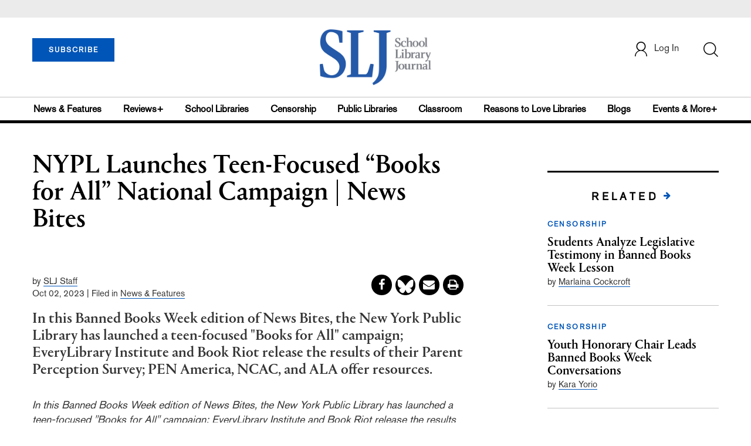

--- FILE ---
content_type: text/html;charset=UTF-8
request_url: https://www.schoollibraryjournal.com/story/NYPL-Launches-National-Books-for-All-Campaign-Focusing-on-Teens-New-Bites
body_size: 184770
content:


        <!-- DEBUG: primaryTaxonomy =  -->



       

                <!-- DEBUG: articleTaxonomy = CENSORSHIP -->







<!DOCTYPE html PUBLIC "-//W3C//DTD XHTML 1.0 Transitional//EN" "http://www.w3.org/TR/xhtml1/DTD/xhtml1-transitional.dtd">
<html xmlns="http://www.w3.org/1999/xhtml">
<head>
<!-- jQuery library -->
<script src="https://ajax.googleapis.com/ajax/libs/jquery/3.3.1/jquery.min.js"></script>
<script src="https://cdnjs.cloudflare.com/ajax/libs/jquery-cookie/1.4.1/jquery.cookie.min.js"></script>


<script src="//cdn.blueconic.net/mediasource.js"></script>

<title>NYPL Launches Teen-Focused "Books for All" National Campaign | News Bites | School Library Journal</title>
<meta name="description" content="In this Banned Books Week edition of News Bites, the New York Public Library has launched a teen-focused "Books for All" campaign; EveryLibrary Institute and Book Riot release the results of their Parent Perception Survey; PEN America, NCAC, and ALA offer resources." />
<meta property="title" content='NYPL Launches Teen-Focused "Books for All" National Campaign | News Bites | School Library Journal' />
<meta property="author" content="SLJ Staff">
<meta property="og:title" content='NYPL Launches Teen-Focused "Books for All" National Campaign | News Bites' />
<meta property="og:description" content="In this Banned Books Week edition of News Bites, the New York Public Library has launched a teen-focused "Books for All" campaign; EveryLibrary Institute and Book Riot release the results of their Parent Perception Survey; PEN America, NCAC, and ALA offer resources." />
<meta property="og:url" content="https://www.schoollibraryjournal.com/story/NYPL-Launches-National-Books-for-All-Campaign-Focusing-on-Teens-New-Bites"/>
<meta property="og:category" content=",Bannedbooksweek,Advocacy,Censorship,Public Libraries,Books & Media"/>
<meta name="twitter:image" content="https://www.schoollibraryjournal.com/binaries/content/gallery/newsbites2018-tn-600x600.jpg" />
<meta property="og:image" content="https://www.schoollibraryjournal.com/binaries/content/gallery/newsbites2018-tn-600x600.jpg"/>

<meta property="og:site_name" content="School Library Journal"/>
<meta property="article:author" content="SLJ Staff">
<meta property="publishDate" content="Oct 02, 2023" />
<meta name="taxonomy" content="CENSORSHIP">
<meta property="og:type" content="Article" />
<meta name="tags" content="New York Public Library, Books for All, Banned Books Week, PEN America, EveryLibrary Institute, Book Riot, Parent Perception Survey, Teen Banned BOok Club, teen writing contest, censorship, ALA, NCAC, Congress, resolution">
<meta name="keywords" content=",Bannedbooksweek,Advocacy,Censorship,Public Libraries,Books & Media,New York Public Library, Books for All, Banned Books Week, PEN America, EveryLibrary Institute, Book Riot, Parent Perception Survey, Teen Banned BOok Club, teen writing contest, censorship, ALA, NCAC, Congress, resolution,School Library Journal, Junior Library Guild, jlg, library, librarian, books, collection development, reading categories, reading levels" />

<meta http-equiv="Content-Type" content="text/html; charset=utf-8" />
<meta name="viewport" content="width=device-width, initial-scale=1.0, maximum-scale=1.0, user-scalable=no">

<!-- Latest compiled and minified CSS -->
<link rel="stylesheet" type="text/css" href="/webfiles/1768569841823/css/bootstrap3.3.7.min.css"/>
<!-- <link rel="stylesheet" href="https://maxcdn.bootstrapcdn.com/bootstrap/3.3.7/css/bootstrap.min.css"> -->

<!-- Jquery pluging for Pagination -->
<script src="/webfiles/1768569841823/js/jquery.simplePagination.js" type="text/javascript"></script>
<!-- <script type="text/javascript" src="path_to/jquery.simplePagination.js"></script> -->

<!-- Latest compiled JavaScript -->
<script src="/webfiles/1768569841823/js/bootstrap3.3.7.min.js" type="text/javascript"></script>
<!-- <script src="https://maxcdn.bootstrapcdn.com/bootstrap/3.3.7/js/bootstrap.min.js"></script> -->

<!-- ReCAPTCHA plugin -->
<script src='https://www.google.com/recaptcha/api.js'></script>

<!-- fa fa Icons -->
<!-- <link rel="stylesheet" href="https://cdnjs.cloudflare.com/ajax/libs/font-awesome/4.7.0/css/font-awesome.min.css"> -->

<link href='https://fonts.googleapis.com/css?family=Open+Sans:400,300,600,700' rel='stylesheet' type='text/css'>
<link href='https://fonts.googleapis.com/css?family=Montserrat:400,700' rel='stylesheet' type='text/css'>

<link href="/webfiles/1768569841823/images/SLJ_16px.png" rel="Shortcut Icon" type="image/x-icon" />

<!-- <link rel="stylesheet" type="text/css" href="/webfiles/1768569841823/css/header.css"/> -->
<link rel="stylesheet" type="text/css" href="/webfiles/1768569841823/css/font-awesome.css"/>
<link rel="stylesheet" type="text/css" href="/webfiles/1768569841823/css/style.css"/>
<link rel="stylesheet" type="text/css" href="/webfiles/1768569841823/css/subscription.css"/>

<link rel="canonical" href="https://www.schoollibraryjournal.com/story/NYPL-Launches-National-Books-for-All-Campaign-Focusing-on-Teens-New-Bites"/>

<script>
function myFunction() {
    var x = document.getElementById("myTopnav");
    if (x.className === "topnav") {
        x.className += " responsive";
    } else {
        x.className = "topnav";
    }
}
</script>
<script type="text/javascript">
    var analyticsFileTypes = [''];
    var analyticsSnippet = 'enabled';
    var analyticsEventTracking = 'enabled';
</script>

<!-- Global site tag (gtag.js) - Google Analytics UAT Site -->


<!-- Google Tag Manager -->
<script>(function(w,d,s,l,i){w[l]=w[l]||[];w[l].push({'gtm.start':
new Date().getTime(),event:'gtm.js'});var f=d.getElementsByTagName(s)[0],
j=d.createElement(s),dl=l!='dataLayer'?'&l='+l:'';j.async=true;j.src=
'https://www.googletagmanager.com/gtm.js?id='+i+dl;f.parentNode.insertBefore(j,f);
})(window,document,'script','dataLayer','GTM-TP3ZCWW');</script>
<!-- End Google Tag Manager -->





<script type="text/javascript">
function divSwap(div1,div2)
{
   d1 = document.getElementById(div1);
   d2 = document.getElementById(div2);
   if( d2.style.display == "none" )
   {
      d1.style.display = "none";
      d2.style.display = "block";
   }
   else
   {
      d1.style.display = "block";
      d2.style.display = "none";
   }
}
</script>

<script async="async" src="https://www.googletagservices.com/tag/js/gpt.js">
</script>

<script type='text/javascript'>
var googletag = googletag || {};
googletag.cmd = googletag.cmd || [];
</script>


<script type='text/javascript'>








   var networkCode = 3245306;
   var adUnit = 'slj';
   var slotName = "/" + networkCode + "/" + adUnit;
   var theme;
   theme = 'newsfeatures,censorship,bannedbooksweek,advocacy,schoollibraries,publiclibraries,booksmedia';
   function breakpointval(){
       var width = window.innerWidth;
       if(width<768){
           return "mobile";
       }else if(width<993){
           return "tablet";
       }else if(width>992){
           return "desktop";
       }
   }
   var breakpoint = breakpointval();

    var pid = 'NYPL-Launches-National-Books-for-All-Cam';
                  console.log('before stars so far 2024---',pid)

       if(pid=='14-outstanding-board-books-slj-2024-star' || pid=='81-the-stars-so-far-outstanding-picture-' || pid=='9-standout-early-readers-and-chapter-boo' || pid=='42-stellar-middle-grade-slj-2024-stars-s'){
        pid = '2024-stars-so-far';
       }
              console.log('stars so far 2024---',pid)

       if(pid == 'best-books-2024' || pid == 'slj-top-10-audiobooks-2024' || pid == 'best-manga-2024-slj-best-books' || pid == 'best-picture-books-2024-slj-best-books' || pid == 'best-transitional-books-2024-slj-best-bo' || pid == 'best-middle-grade-2024-slj-best-books' || pid == 'best-young-adult-books-2024-slj-best-boo' || pid == 'best-nonfiction-elementary-2024-slj-best' || pid == 'best-nonfiction-middle-to-hs-2024-slj-be' || pid == 'best-poetry-2024-slj-best-books' || pid == 'best-graphic-novels-2024-slj-best-books'){
        pid = 'best-books-2024';
       }


   var pgtype = 'article-detail';
   function customerName(){
    if ($.cookie('customerToken') != undefined) {
        var customerDetails = JSON.parse($.cookie('customerData'));
        return customerDetails.firstname;
    }
   }
   var loggedin =(customerName())?"yes":"no";
   var newsletter = '';
   var test = '';
googletag.cmd.push(function() {

  var topMapping = googletag.sizeMapping().
      addSize([768, 0], [728, 90]).
      addSize([0, 0], [300, 50]).
      build();

  var hpmid2Mapping = googletag.sizeMapping().
      addSize([768, 0], [728, 90]).
      addSize([0, 0], [300, 250]).
      build();

    //Header Slots
  googletag.defineSlot(slotName, [[728, 90], [300, 50]], 'header_tag_desktop')
   .defineSizeMapping(topMapping)
   .addService(googletag.pubads())
   .setTargeting("pos", "top");
  googletag.defineSlot(slotName, [300, 250], 'articledetail1_300x250')
   .addService(googletag.pubads())
   .setTargeting("pos", "mid1");
  googletag.defineSlot(slotName, [300, 250], 'articledetail2_300x250')
   .addService(googletag.pubads())
   .setTargeting("pos", "mid2");
  googletag.defineSlot(slotName, [[728, 90], [300, 250]], 'articledetail3_728x90')
   .defineSizeMapping(hpmid2Mapping)
   .addService(googletag.pubads())
   .setTargeting("pos", "mid3");
  googletag.defineSlot(slotName, [1, 1], 'SLJ_Spotible1_1x1')
   .addService(googletag.pubads())
   .setTargeting("pos", "spotible");
  googletag.defineSlot(slotName, [1, 1], 'SLJ_Video_1x1')
   .addService(googletag.pubads())
   .setTargeting("pos", "video");
    googletag.pubads().setTargeting("theme",theme);
    googletag.pubads().setTargeting("pid",pid);
    googletag.pubads().setTargeting("pgtype",pgtype);
    googletag.pubads().setTargeting("breakpoint",breakpoint);
    googletag.pubads().setTargeting("loggedin",loggedin);
    googletag.pubads().setTargeting("newsletter",newsletter);
    googletag.pubads().setTargeting("test",test);
    googletag.pubads().enableSingleRequest();
    googletag.pubads().collapseEmptyDivs();
    googletag.enableServices();
   });
</script>




<script>
function userName() {
    if ($.cookie('customerToken') != undefined) {
        var customerDetails = JSON.parse($.cookie('customerData'));
        if(customerDetails.firstname == "SLJ")
            return "Free User";
        else
            return "loggedin"
    }
   }
var usertyp =(userName())?userName():"NotLogged";

window.dataLayer = window.dataLayer || [];
window.dataLayer.push({
    'dimensions':{
      'author': 'SLJ Staff',
      'category': theme,  
      'user type': usertyp
    }
});
</script>

<script>/*<![CDATA[*/(function(w,a,b,d,s){w[a]=w[a]||{};w[a][b]=w[a][b]||{q:[],track:function(r,e,t){this.q.push({r:r,e:e,t:t||+new Date});}};var e=d.createElement(s);var f=d.getElementsByTagName(s)[0];e.async=1;e.src='//mediasource.actonservice.com/cdnr/63/acton/bn/tracker/10574';f.parentNode.insertBefore(e,f);})(window,'ActOn','Beacon',document,'script');ActOn.Beacon.track();/*]]>*/</script>

<meta name="google-site-verification" content="tqW_a-Uf62lt7hVHkzQDyETpyAJnmQKrT4m5u7cddrU" />
<meta name="facebook-domain-verification" content="eeune7mml57to1645rwmo1rxha7zl0" />

</head>

<body>
<!-- Google Tag Manager (noscript) -->
<noscript><iframe src="https://www.googletagmanager.com/ns.html?id=GTM-TP3ZCWW"
height="0" width="0" style="display:none;visibility:hidden"></iframe></noscript>
<!-- End Google Tag Manager (noscript) -->

	<div class="col-md-12 pl_0 pr_0">

    <a name="top"></a>
		<div id="advertisement" class="advertisement adv-top bg-gray col-md-12 col-sm-12 col-xs-12 float-left hidden-print">
			<div id="header_tag_desktop">
                <script type='text/javascript'>
                    googletag.cmd.push(function() { googletag.display('header_tag_desktop'); });
                </script>

			</div>
		</div>
<!-- new header design in desktop view -->
<script type="text/javascript" id="hs-script-loader" async defer src="//js.hs-scripts.com/20468848.js?businessUnitId=341631"></script>
<script defer="" src="https://cdnjs.cloudflare.com/ajax/libs/imask/3.4.0/imask.min.js"></script>
<script src="/webfiles/1768569841823/js/header.js" type="text/javascript"></script>
<!-- IP Popup Start -->
<div class="modal fade" id="myModal" data-keyboard="false" tabindex="-1" role="dialog" aria-labelledby="exampleModalCenterTitle" aria-hidden="true">
  <div class="modal-dialog modal-dialog-centered" role="document">
    <div class="ip-met-pop-cont modal-content">
      <div class="modal-body">
        <button onclick="closeClick()" type="button" class="close" data-dismiss="modal" aria-label="Close">
          <span style="font-size:25px;" aria-hidden="true">&times;</span>
        </button>
        <h3 class="ip-met-pop-h3"></h3>
        <div class="ip-met-pop-anc-link-cont">
          <button onclick="loginClick()" type="button" class="ip-met-pop-anc-link">Login</button>
          <button onclick="closeClick()" type="button" class="ip-met-pop-anc-link" data-dismiss="modal">No thanks, take me to the website.</button>
        </div>
     </div>
    </div>
  </div>
</div>
<!-- IP Popup End -->

<!-- Login Access Popup Start -->
<div class="modal fade" id="loginConfirmModal" tabindex="-1" role="dialog" data-keyboard="false" aria-labelledby="exampleModalCenterTitle" aria-hidden="true">
  <div class="modal-dialog modal-dialog-centered" role="document">
    <div class="login-met-pop-cont modal-content">
      <div class="modal-body">
        <button onclick="procedToLoginClose()" type="button" class="close" data-dismiss="modal" aria-label="Close">
          <span style="font-size:25px;" aria-hidden="true">&times;</span>
        </button>
        <h3 class="login-met-pop-h3-header">You have exceeded your limit for simultaneous device logins.</h3>
        <h3 class="login-met-pop-h3">Your current subscription allows you to be actively logged in on up to three (3) devices simultaneously. Click on continue below to log out of other sessions and log in on this device.</h3>
        <div class="ip-met-pop-anc-link-cont">
          <button id="proced-to-login" type="button" class="ip-met-pop-anc-link" onclick="procedToLoginClick()" data-dismiss="modal">Continue</button>
          <button type="button" class="ip-met-pop-anc-link" data-dismiss="modal" onclick="procedToLoginClose()">Cancel</button>
        </div>
     </div>
    </div>
  </div>
</div>
<!-- Login Access Popup End -->

<!-- Gift Subscription Popup Start -->
<div class="modal fade" id="myGiftModal" tabindex="-1" role="dialog" data-keyboard="false" aria-labelledby="exampleModalCenterTitle" aria-hidden="true">
  <div class="modal-dialog modal-dialog-centered" role="document">
    <div class="gift-met-pop-cont modal-content">
      <div class="modal-body">
        <button onclick="giftPopupCloseClick()" type="button" class="close" data-dismiss="modal" aria-label="Close">
          <span style="font-size:25px;" aria-hidden="true">&times;</span>
        </button>
        <h3 id="gift-met-pop-h3" class="gift-met-pop-h3"></h3>
        <div class="gift-met-pop-anc-link-cont">
          <button onclick="giftPopupOKClick()" type="button" class="gift-met-pop-anc-link">OK</button>
        </div>
        <div class="display-none" id="gift-loader-space"><i class="fa fa-spinner fa-spin red" style="font-size:38px;margin-left: 45%;"></i></div>
     </div>
    </div>
  </div>
</div>
<!-- Gift Subscription Popup End -->

<div id="header" class="header container-fluid col-md-12 col-sm-12 col-xs-12 float-left pl_0 pr_0 hidden-xs">
    <div id="header-banner-multi-sub" class="header-banner-multi-sub"></div>
    <nav class="navbar navbar-default container mb_0">
      <div class="col-md-12 col-sm-12 col-xs-12 p_0">
        <div class="navbar-header col-md-3 col-sm-3 col-xs-12 mb_15 p_0">
          <a  href="/page/subscribe"><button id="subscribe-btn" class="btn btn-subscribe btn-blue navbar-btn subscribe-btn-size" style="width:140px;">SUBSCRIBE</button><a>
         <div id="open-url-btn" class="topic-type mb_10" style="display:none; margin-top:40px">
               <a id="digitized" class="theme-link fs_13" style="cursor: pointer">ACCESS DIGITIZED EDITION</a>
          </div>
          <div id="emags_link" class="topic-type mb_10" style="display:none; margin-top:40px">
              <a id="emags_link_click" class="theme-link fs_13" style="cursor: pointer">ACCESS DIGITIZED EDITION</a>
          </div>

	</div>
        <div class="col-md-6 col-sm-6 col-xs-12 text-align-center">
          <a id="homeId" onclick="readUrlCategory('home','homeId','home')";>
            <img class="LJ-image pointer" src="/webfiles/1768569841823/images/SLJ-Logo.jpg" alt="L J image"/>
          </a>
        </div>
        <ul class="nav navbar-nav navbar-right col-md-3 col-sm-3 col-xs-12 mt_20">
          <!-- <li class="pull-right mt_5 tab-mt-20">
            <a class="tab-no-padding" href="/page/shopping-cart-page">
              <div id="cart">
                <img class="tab-w20" src="/webfiles/1768569841823/images/shopping-cart.png"/>
              </div>
              <span id="itemCount">0</span>
            </a>
          </li> -->
          <li class="pull-right mt_20 ml_30 search-bar">
            <a href="" class="search-icon p_0 tab-ml-10" data-toggle="collapse">
              <img id="btn" class="tab-w20" src="/webfiles/1768569841823/images/search.png"/>
              <div id="idd" class="display-none"></div>
            </a>
          </li>
	  <li id="usertempDetail" class="pull-right mt_20 ellipsis-user-name dropdown-hover display-none">
            <div class="usertempDetail pointer ml_20 tab-no-margin fs_16 tab-fs-14 customer-id">Free Access Account</div>
              <!-- After logged in user account nav popup-->
              <ul id="account-popup" class="dropdown-menu account-nav border-none">

                <li><a class="mb_10 mt_10 pointer" onclick="deleteAllCookies('/page/home')">Logout</a></li>
              </ul>
          </li>
          <li id="userDetail" class="pull-right mt_20 ellipsis-user-name dropdown">
            <div id="mydiv" class="userDetail pointer ml_20 tab-no-margin fs_16 tab-fs-14">
              
            </div>
              <!-- After logged in user account nav popup-->
              <ul id="account-popup" class="dropdown-menu account-nav border-none">
                <li><a class="mb_10 mt_10" href="/page/account-dashboard?id=ms" id="ms">My Subscriptions</a></li>
                <!-- <li><a class="mb_10 mt_10"href="/page/account-dashboard?id=ml" id="ml">My Library</a></li> -->
                <li><a class="mb_10 mt_10" href="/page/account-dashboard?id=mz" id="mz">My Library</a></li>
                <!-- <li><a class="mb_10 mt_10" href="#">My Saved Articles</a></li> -->
                <li><a class="mb_10 mt_10" href="/page/account-dashboard?id=mp" id="mp">My Profile</a></li>
                <li><a class="mb_10 mt_10" href="/page/account-dashboard?id=mi" id="mi_header" style="display: none !important">Manage Institution</a></li>
                <li><a class="mb_10 mt_10 pointer" onclick="deleteAllCookies('/page/home')">Logout</a></li>
              </ul> <!-- End After logged in user account nav popup -->

              <!-- Before log in user account nav popup -->
							<ul id="reg-popup" class="dropdown-menu dropdown-menu-login pb_20" role="menu">
		            <li>
									<div class="registration">
									    <div class="col-md-12 col-xs-12 p_0">
									      <form class="registration-form" id="login-form1" method="post" data-toggle="validator">

									        <div class="col-md-12 text-align-center pl_0 pr_0 pt_0">
									          <div class="highlight error-color display-none" id="login-error1">Invalid email or password. Try again.</div>
									        </div>

									        <div class="col-md-12 form-group required mb_0 pl_20 pr_20">
									          <label class="control-label">Email</label>
									          <input class="" type="email" id="loginEmail1" name="loginEmail" placeholder="Email" required>
									        </div>

									        <div class="col-md-12 form-group required mb_0 pl_20 pr_20">
									          <label class="control-label">Password</label>
									          <input type="password" id="loginPassword1" name="loginPassword" placeholder="Password" required>
									        </div>

                          <div class="col-md-12 form-group required mb_0 pl_20 pr_20 text-align-center" id="headerDropdownLoginLoader">

                          </div>

									        <div class="col-md-12 text-align-center pl_20 pr_20">
									          Forgot <a class="border-bottom-red text-decoration-none" href="/page/forgot-pass">password</a>?
									        </div>

									        <div class="col-md-12 align-center pl_20 pr_20">
									          <button type="submit" class="btn btn-default-red bold akzidenz-grotesk-regular" id="headerDropdownLoginButton">LOG IN</button>
									        </div>

													<div class="col-md-12 text-align-center align-center pl_20 pr_20 pb_0 fs_13">
									          Don't have a School Library Journal Account?
									        </div>

									        <div class="col-md-12 text-align-center align-center pl_20 pr_20 pt_0">
									          <a class="border-bottom-red text-decoration-none" href="/page/register">Register Now</a>
									        </div>

									      </form>
									    </div>
									  </div>
								</li>
		          </ul>
              <!-- End Before log in user account nav popup -->
          </li>
        </ul>
      </div><!-- end col-md-12 col-sm-12 col-xs-12 -->
    </nav>

		<div class="hr_division_grey_light mb_0"></div>
		  <div class="topic-navigation">
		    <nav class="navbar-default mb_0 container">
		      <ul class="nav navbar-nav full-width pull-left header-section">
		        <li class="pl_0">
		          <a id="newsId" class="pl_0" onclick="readUrlCategory('newsfeatures','newsId','News & Features')";>News & Features</a>
		        </li>
		        <li>
		          <a id="reviewsId" onclick="readUrlCategory('reviews','reviewsId','Reviews')";>Reviews+</a>
		        </li>
		        <li>
		          <a id="schoolLibrariesId" onclick="readUrlCategory('schoollibraries','schoolLibrariesId','School Libraries')";>School Libraries</a>
		        </li>
			<li>
		          <a id="censorshipId" onclick="readUrlCategory('censorship','censorshipId','Censorship')";>Censorship</a>
		        </li>
		        <li>
		          <a id="publicLibrariesId" onclick="readUrlCategory('publiclibraries','publicLibrariesId','Public Libraries')";>Public Libraries</a>
		        </li>
            <li>
           	<a id="ClassroomId" onclick="readUrlCategory('classroom','ClassroomId','Classroom')";>Classroom</a>
            </li>

            <li>
              <a id="ReasonstoLoveLibraries" onclick="readUrlCategory('reasonstolovelibraries','ReasonstoLoveLibraries','Reasons to Love Libraries')";>Reasons to Love Libraries</a>
		        </li>

		        <li>
		          <a id="blogId" onclick="readUrlCategory('blogs','blogId','blogs')";>Blogs</a>
              <!--
                <ul class="dropdownlist blog-dropdownlist">
                </ul>
              -->
				<ul class="dropdownlist blog-dropdownlist">
             			    <li><a href="http://100scopenotes.com/" target="_blank">100 Scope Notes</a></li>
        		            <li><a href="http://blogs.slj.com/afuse8production/" target="_blank">A Fuse #8 Production</a></li>
          		            <li><a href="http://blogs.slj.com/goodcomicsforkids/" target="_blank">Good Comics for Kids</a></li>
                		    <li><a href="http://blogs.slj.com/heavymedal/" target="_blank">Heavy Medal: A Mock Newbery Blog</a></li>
                 		    <li><a href="http://blogs.slj.com/neverendingsearch/" target="_blank">Neverending Search</a></li>
                         <li><a href="http://pearlsandrubys.slj.com/" target="_blank">Pearl's & Ruby's</a></li>
                        <li><a href="https://politicsinpractice.slj.com/" target="_blank">Politics in Practice</a></li>
                		    <li><a href="http://www.teenlibrariantoolbox.com/" target="_blank">Teen Librarian Toolbox</a></li>
                 		    <li><a href="http://www.theclassroombookshelf.com/" target="_blank">The Classroom Bookshelf</a></li>
                    		    <li><a href="http://blogs.slj.com/theyarn/" target="_blank">The Yarn</a></li>

                    		    
		                </ul>

		        </li>
		        <li class="pr_0">
		          <a id="moreId" class="pr_0">Events & More+</a>
              <ul class="dropdownlist">
                <li><a id="eventId" onclick="readUrlCategory('events','eventId','Events')" ;>Events</a></li>
                <li><a id="onlineCourseId" onclick="readUrlCategory('events?eventtype=eventHome','onlineCourseId','OnlineCourse')" ;>Online Courses</a></li>
                <li><a id="opinionID" onclick="readUrlCategory('opinion','opinionID','Opinion')";>Opinion</a></li>
                <li><a id="graphicNovelsId" onclick="readUrlCategory('graphicnovels','graphicNovelsId','Graphic Novels')";>Graphic Novels</a></li>
                <li><a id="technologyId" onclick="readUrlCategory('technology','technologyId','Technology')";>Technology</a></li>
                <li><a id="PeopleId" onclick="readUrlCategory('people','PeopleId','People')";>People</a></li>
                <li><a id="researchId" onclick="readUrlCategory('research','researchId','Research')";>Research</a></li>
                <li><a id="covid19Id" onclick="readUrlCategory('covid-19','covid19Id','covid-19')";>COVID-19</a></li>
		            <li><a href="http://jobs.libraryjournal.com/" target="_blank">Job Zone</a></li>
                <li><a id="DiversityId" onclick="readUrlCategory('diversity','DiversityId','Diversity')";>Diversity</a></li>
              </ul>
		        </li>
		      </ul>
		    </nav>
		  </div>
		<div class="hr_division mt_0 mb_0"></div>
    <form method="get" action="https://www.schoollibraryjournal.com/search" class="collapse search-form full-width">
      <div class="container-fluid p_0">
        <div class="p_0 search-bar-container col-md-12 col-sm-12">
          <div id="imaginary_container" class="col-md-offset-2 col-md-8 col-sm-12 mt_30">
            <div class="input-group stylish-input-group input-append">
                <input type="text" name="query" class="form-control search-box"  placeholder="Search" >
                <span class="input-group-addon">
                    <button type="submit">
                        <span class="glyphicon glyphicon-search"></span>
                    </button>
                </span>
            </div>
          </div>
        </div>
      </div>
    </form>
</div>

<!-- new header design in mobile view -->
<div id="header-mobile" class="header container-fluid col-md-12 col-sm-12 col-xs-12 float-left visible-xs">
	<nav class="navbar navbar-default container mb_0">
	    <!-- Brand and toggle get grouped for better mobile display -->
	    <div class="container">
	        <div class="navbar-header">
            <a id="sub-btn-mobi" href="/page/subscribe"><button class="btn btn-subscribe btn-blue navbar-btn float-left">SUBSCRIBE</button></a>
	            <button id="ChangeToggle" type="button" class="navbar-toggle" data-toggle="collapse" data-target="#navbarCollapse">
									<img id="navbar-hamburger" class="lines pt_0" src="/webfiles/1768569841823/images/menu.png"/>
					        <img id="navbar-close" class="cross pt_0 hidden" src="/webfiles/1768569841823/images/cross.png"/>
	            </button>
							<a id="mobileHomeId" onclick="readUrlCategory('home','mobileHomeId','home')";>
		            <img class="LJ-image pointer" src="/webfiles/1768569841823/images/mob_SLJ.png" alt="L J image"/>
		          </a>
							<a href="#" class="p_0 pull-right" data-toggle="collapse" data-target=".login-user">
                <img class="userLines" src="/webfiles/1768569841823/images/user.png"/>
              </a>
              <div class="collapse login-user">
                <div id="userDetail" class="mt_20 mb_20 dropdown">
                  <div class="userDetail pointer ml_15 mb_10">
                    <a href="/page/login" class="p_0 fs_16 dropdown-toggle" role="button" aria-expanded="false">Log In</a>
                  </div>
                  <!-- After logged in user account nav popup-->
                  <div class="display-none" id="mobileViewAccountList">
                    <ul class="display-none nav navbar-nav full-width pull-left no-margin">
                      <li><a href="/page/account-dashboard?id=ms" id="ms">My Subscriptions</a></li>
                      <li><a href="/page/account-dashboard?id=ml" id="ml">My Library</a></li>
                      <!-- <li><a href="#">My Saved Articles</a></li> -->
                      <li><a href="/page/account-dashboard?id=mp" id="mp">My Profile</a></li>
                      <li><a href="/page/account-dashboard?id=mi" id="mi" class="display-none">Manage Institutions</a></li>
                      <li><a class="pointer" onclick="deleteAllCookies('/page/home')">Logout</a></li>
                    </ul>
                  </div>
                   <!-- End After logged in user account nav popup -->
                </div>
							</div>
					</div>
	        <!-- Collect the nav links, forms, and other content for toggling -->
	        <div class="collapse navbar-collapse" id="navbarCollapse">
              <form method="get" action="https://www.schoollibraryjournal.com/search" class="search-input" id="demo-2">
                <div id="imaginary_container">
                  <div class="input-group stylish-input-group input-append">
                      <input type="text" name="query" class="form-control search-box"  placeholder="Search" >
                      <span class="input-group-addon">
                          <button type="submit">
                              <span class="glyphicon glyphicon-search"></span>
                          </button>
                      </span>
                  </div>
                </div>
              </form>
	            <ul class="nav navbar-nav mt_70">
								<li>
									<a id="mobNewsId" class="bold" onclick="readUrlCategory('newsfeatures','mobNewsId','News & Features')";>News & Features</a>
                  <div class="col-xs-12 mb_10">
                    <div class="col-xs-6 p_0">
                        <p><a href="/section/newsfeatures/advocacy">Advocacy</a></p>
                        <p><a href="/section/newsfeatures/awards">Awards</a></p>
                        <p><a href="/section/newsfeatures/backtoschool">Back to School</a></p>
                        <p><a href="/section/newsfeatures/booklists">Booklists</a></p>
                        <p id="newsMoreToggle">More</p>
                        <ul id="newsMoreToggleUl" class="display-none list-unstyled">
                          <li class="mb_10"><a href="https://www.slj.com/section/newsfeatures/03">0--3</a></li>
                          <li class="mb_10"><a href="https://www.slj.com/section/newsfeatures/35">3--5</a></li>
                          <li class="mb_10"><a href="https://www.slj.com/section/newsfeatures/career">Career</a></li>
                          <li class="mb_10"><a href="https://www.slj.com/section/newsfeatures/censorship">Censorship</a></li>
                          <li class="mb_10"><a href="https://www.slj.com/section/newsfeatures/classroomcurricula">Classroom &amp; Curricula</a></li>
                          <li class="mb_10"><a href="https://www.slj.com/section/newsfeatures/coverstory">Cover Story</a></li>
                          <li class="mb_10"><a href="https://www.slj.com/section/newsfeatures/diversebooks">Diverse Books</a></li>
                          <li class="mb_10"><a href="https://www.slj.com/section/newsfeatures/edtech">Ed Tech</a></li>
                          <li class="mb_10"><a href="https://www.slj.com/section/newsfeatures/elementary">Elementary</a></li>
                        </ul>
                    </div>
                    <div class="col-xs-6 pr_0 pl_10">
                      <p><a href="/section/newsfeatures/booksmedia">Books & Media</a></p>
                      <p><a href="/section/newsfeatures/budgetsfunding">Budgets & Funding</a></p>
                      <p><a href="/section/newsfeatures/computerscience">Computer Science</a></p>
                      <p><a href="/section/newsfeatures/designarchitecture">Design/Architecture</a></p>
                    </div>
                    <div class="hr_division_grey_light"></div>
                  </div>
								</li>
								<li>
									<a id="mobReviewsId" class="bold" onclick="readUrlCategory('reviews','mobReviewsId','Reviews+')";>Reviews+</a>
                  <div class="col-xs-12 mb_10">
                    <div class="col-xs-6 p_0">
                        <p><a href="/section/reviews/authorsillustrators">Authors Illustrators</a></p>
                        <p><a href="/section/reviews/bestof">Best Of</a></p>
                        <p><a href="/section/reviews/booklists">Booklists</a></p>
                        <p><a href="/section/reviews/books">Books</a></p>
                        <p id="reviewMoreToggle">More</p>
                        <ul id="reviewMoreToggleUl" class="display-none list-unstyled">
                          <li class="mb_10"><a href="https://www.slj.com/section/reviews/tech">Tech</a></li>
                        </ul>
                    </div>
                    <div class="col-xs-6 pr_0 pl_10">
                      <p><a href="/section/reviews/collections">Collections</a></p>
                      <p><a href="/section/reviews/media">Media</a></p>
                      <p><a href="/section/reviews/reference">Reference</a></p>
                      <p><a href="/section/reviews/seriesmadesimple">Series Made Simple</a></p>
                    </div>
                    <div class="hr_division_grey_light"></div>
                  </div>
                </li>
								<li>
									<a id="mobTechnologyId" class="bold" onclick="readUrlCategory('technology','mobTechnologyId','Technology')";>Technology</a>
                  <div class="col-xs-12 mb_10">
                    <div class="col-xs-6 p_0">
                        <p><a href="/section/technology/advocacy">Advocacy</a></p>
                        <p><a href="/section/technology/bestof">Best Of</a></p>
                        <p><a href="/section/technology/budgetsfunding">Budgets & Funding</a></p>
                        <p><a href="/section/technology/computerscience">Computer Science</a></p>
                        <p id="technologyMoreToggle">More</p>
                        <ul id="technologyMoreToggleUl" class="display-none list-unstyled">
                          <li class="mb_10"><a href="https://www.slj.com/section/technology/edtech">Ed Tech</a></li>
                          <li class="mb_10"><a href="https://www.slj.com/section/technology/elementary">Elementary</a></li>
                          <li class="mb_10"><a href="https://www.slj.com/section/technology/industrynews">Industry News</a></li>
                          <li class="mb_10"><a href="https://www.slj.com/section/technology/literacy">Literacy</a></li>
                          <li class="mb_10"><a href="https://www.slj.com/section/technology/maker">Maker</a></li>
                          <li class="mb_10"><a href="https://www.slj.com/section/technology/03">0--3</a></li>
                          <li class="mb_10"><a href="https://www.slj.com/section/technology/35">3--5</a></li>
                        </ul>
                    </div>
                    <div class="col-xs-6 pr_0 pl_10">
                      <p><a href="/section/technology/classroomcurricula">Classroom Curricula</a></p>
                      <p><a href="/section/technology/designarchitecture">Design/Architecture</a></p>
                      <p><a href="/section/technology/coverstory">Cover Story</a></p>
                      <p><a href="/section/technology/career">Career</a></p>
                    </div>
                    <div class="hr_division_grey_light"></div>
                  </div>
                </li>
								<li>
									<a id="mobProgramsId" class="bold" onclick="readUrlCategory('schoollibraries','mobProgramsId','School Libraries')";>School Libraries</a>
                  <div class="col-xs-12 mb_10">
                    <div class="col-xs-6 p_0">
                        <p><a href="/section/schoollibraries/advocacy">Advocacy</a></p>
                        <p><a href="/section/schoollibraries/awards">Awards</a></p>
                        <p><a href="/section/schoollibraries/backtoschool">Back to School</a></p>
                        <p><a href="/section/schoollibraries/Booklists">Booklists</a></p>
                        <p id="schoolLibrariesMoreToggle">More</p>
                        <ul id="schoolLibrariesMoreToggleUl" class="display-none list-unstyled">
                          <li class="mb_10"><a href="https://www.slj.com/section/schoollibraries/computerscience">Computer Science</a></li>
                        </ul>
                    </div>
                    <div class="col-xs-6 pr_0 pl_10">
                      <p><a href="/section/schoollibraries/booksmedia">Books & Media</a></p>
                      <p><a href="/section/schoollibraries/budgetsfunding">Budgets & Funding</a></p>
                      <p><a href="/section/schoollibraries/career">Career</a></p>
                      <p><a href="/section/schoollibraries/classroomcurricula">Classroom & Curricula</a></p>
                    </div>
                    <div class="hr_division_grey_light"></div>
                  </div>
                </li>
								<li>
									<a id="mobDesignId" class="bold" onclick="readUrlCategory('publiclibraries','mobDesignId','Public Libraries')";>Public Libraries</a>
                  <div class="col-xs-12 mb_10">
                    <div class="col-xs-6 p_0">
                        <p><a href="/section/publiclibraries/advocacy">Advocacy</a></p>
                        <p><a href="/section/publiclibraries/awards">Awards</a></p>
                        <p><a href="/section/publiclibraries/booksmedia">Books & Media</a></p>
                        <p><a href="/section/publiclibraries/budgetsfunding">Budgets & Funding</a></p>
                        <p id="publicLibrariesMoreToggle">More</p>
                        <ul id="publicLibrariesMoreToggleUl" class="display-none list-unstyled">
                          <li class="mb_10"><a href="https://www.slj.com/section/publiclibraries/diversebooks">Diverse Books</a></li>
                          <li class="mb_10"><a href="https://www.slj.com/section/publiclibraries/elementary">Elementary</a></li>
                          <li class="mb_10"><a href="https://www.slj.com/section/publiclibraries/industrynews">Industry News</a></li>
                          <li class="mb_10"><a href="https://www.slj.com/section/publiclibraries/literacy">Literacy</a></li>
                          <li class="mb_10"><a href="https://www.slj.com/section/publiclibraries/maker">Maker</a></li>
                          <li class="mb_10"><a href="https://www.slj.com/section/publiclibraries/opinion">Opinion</a></li>
                          <li class="mb_10"><a href="https://www.slj.com/section/publiclibraries/opportunities">Opportunities</a></li>
                          <li class="mb_10"><a href="https://www.slj.com/section/publiclibraries/outreach">Outreach</a></li>
                          <li class="mb_10"><a href="https://www.slj.com/section/publiclibraries/privacy">Privacy</a></li>
                          <li class="mb_10"><a href="https://www.slj.com/section/publiclibraries/programsprogramming">Programs &amp; Programming</a></li>
                          <li class="mb_10"><a href="https://www.slj.com/section/publiclibraries/STEM">STEM</a></li>
                          <li class="mb_10"><a href="https://www.slj.com/section/publiclibraries/teens">Teens</a></li>
                          <li class="mb_10"><a href="https://www.slj.com/section/publiclibraries/tweens">Tweens</a></li>
                          <li class="mb_10"><a href="https://www.slj.com/section/publiclibraries/03">0--3</a></li>
                          <li class="mb_10"><a href="https://www.slj.com/section/publiclibraries/35">3--5</a></li>
                        </ul>
                    </div>
                    <div class="col-xs-6 pr_0 pl_10">
                      <p><a href="/section/publiclibraries/buildings">Buildings</a></p>
                      <p><a href="/section/publiclibraries/censorship">Censorship</a></p>
                      <p><a href="/section/publiclibraries/collections">Collections</a></p>
                      <p><a href="/section/publiclibraries/coverstory">Cover Story</a></p>
                    </div>
                    <div class="hr_division_grey_light"></div>
                  </div>
                </li>
								<li>
									<a id="mobLeadershipId" class="bold" onclick="readUrlCategory('agelevel','mobLeadershipId','Age Level')";>Age Level</a>
                  <div class="col-xs-12 mb_10">
                    <div class="col-xs-6 p_0">
                        <p><a href="/section/agelevel/03">0--3</a></p>
                        <p><a href="/section/agelevel/35">3--5</a></p>
                        <p><a href="/section/agelevel/elementary">Elementary</a></p>
                    </div>
                    <div class="col-xs-6 pr_0 pl_10">
                      <p><a href="/section/agelevel/teens">Teens</a></p>
                      <p><a href="/section/agelevel/tweens">Tweens</a></p>
                    </div>
                    <div class="hr_division_grey_light"></div>
                  </div>
                </li>

                <li>
                  <a id="mobDiversityId" class="bold" onclick="readUrlCategory('diversity','mobDiversityId','Diversity')";>Diversity</a>
                  <div class="col-xs-12 mb_10">
                    <div class="col-xs-6 p_0">
                      <p><a href="/section/diversity/booksmedia">Books & Media</a></p>
                      <p><a href="/section/diversity/programsprogramming">Programs & Programming</a></p>
                    </div>
                    <div class="col-xs-6 pr_0 pl_10">
                      <p><a href="/section/diversity/diversebooks">Diverse Books</a></p>
                      <p><a href="/section/diversity/tech">Tech</a></p>
                    </div>
                    <div class="hr_division_grey_light"></div>
                  </div>
                </li>


								<li>
									<a href="/section/blogs" class="bold">Blogs</a>
                  <div class="col-xs-12 mb_10">
                    <div class="col-xs-12 p_0">
			<p><a href="https://100scopenotes.com/" target="_blank">100 Scope Notes</a></p>
                      	<p><a href="https://blogs.slj.com/afuse8production/" target="_blank">A Fuse #8 Production</a></p>
                        <p><a href="https://blogs.slj.com/goodcomicsforkids/" target="_blank">Good Comics for Kids</a></p>
                        <p><a href="https://blogs.slj.com/heavymedal/" target="_blank">Heavy Medal: A Mock Newbery Blog</a></p>
                        <p><a href="https://blogs.slj.com/neverendingsearch/" target="_blank">Neverending Search</a></p>
                        <p><a href="https://politicsinpractice.slj.com/" target="_blank">Politics in Practice</a></p>
                        <p><a href="https://www.teenlibrariantoolbox.com/" target="_blank">Teen Librarian Toolbox</a></p>
                        <p><a href="https://www.theclassroombookshelf.com/" target="_blank">The Classroom Bookshelf</a></p>
                        <p><a href="https://blogs.slj.com/theyarn/" target="_blank">The Yarn</a></p>
                        
                    </div>
                    <div class="hr_division_grey_light"></div>
                  </div>
                </li>
								<li class="pr_0">
									<a id="mobMoreId" class="bold">More+</a>
                  <div class="col-xs-12 mb_10">
                    <div class="col-xs-6 p_0">
                        <p><a id="mobCovid19Id" onclick="readUrlCategory('covid-19','mobCovid19Id','covid-19')";>COVID-19</a></p>
			                  <p><a id="mobOpinionId" onclick="readUrlCategory('opinion','mobOpinionId','Opinion')";>Opinion</a></p>
                        <p><a id="mobClassroomId" onclick="readUrlCategory('classroom','mobClassroomId','Classroom')";>Classroom</a></p>
			                  <p><a id="mobGraphicNovelId" onclick="readUrlCategory('graphicnovels','mobGraphicNovelId','Graphic Novels')";>Graphic Novels</a></p>
                        <p><a id="mobideasId" onclick="readUrlCategory('ideas','mobideasId','Ideas')";>Ideas</a></p>
                        <p><a id="mobPeopleId" onclick="readUrlCategory('people','mobPeopleId','People')";>People</a></p>
                    </div>
                    <div class="col-xs-6 pr_0 pl_10">
                      <p><a id="mobresearchId" onclick="readUrlCategory('research','mobresearchId','Research')";>Research</a></p>
                      <p><a id="mobeventPDId" onclick="readUrlCategory('events','mobeventPDId','Events')";>Events & PD</a></p>
		       <p><a href="http://jobs.libraryjournal.com/" target="_blank">Job Zone</a></p>
                    </div>
                    <div class="hr_division_grey_light"></div>
                  </div>
								</li>
                <li>
									<a id="mobLearningId" class="bold" onclick="">Learning</a>
                  <div class="col-xs-12 mb_10">
                    <div class="col-xs-6 p_0">
                        <p><a href="/section/events">Live Events</a></p>
                        <p><a href="/section/events">Online Courses</a></p>
                    </div>
                    <div class="col-xs-6 pr_0 pl_10">
                      <p><a href="/section/events">Master Classes</a></p>
                      <p><a href="/section/events">Webcasts</a></p>
                    </div>
                    <div class="hr_division_grey_light"></div>
                  </div>
                </li>
                <!-- <li>
									<a id="mobCommunityId" class="bold" onclick="">Community</a>
                  <div class="col-xs-12 mb_10">
                    <div class="col-xs-6 p_0">
                        <p><a href="">Forums</a></p>
                        <p><a href="">Resources</a></p>
                    </div>
                    <div class="col-xs-6 pr_0">
                      <p><a href="">Member Benefits</a></p>
                    </div>
                    <div class="hr_division_grey_light"></div>
                  </div>
                </li> -->
                <li>
									<a id="mobAboutId" class="bold" href="/page/About-Us">About SLJ</a>
                  <div class="col-xs-12 mb_10">
                    <div class="col-xs-6 p_0">
                        <p><a href="/section/SLJProjects/SLJIndex">SLJ Projects</a></p>
                    </div>
                    <div class="col-xs-6 pr_0 pl_10">
                      <p><a href="/page/Privacy-Policy">Privacy Policy</a></p>
                    </div>
                    <div class="hr_division_grey_light"></div>
                  </div>
                </li>
                <li>
									<a id="mobGetTouchId" class="bold" onclick="">Get in Touch</a>
                  <div class="col-xs-12 mb_10">
                    <div class="col-xs-6 p_0">
                        <p><a href="/page/subscribe">Subscriber Services</a></p>
                    </div>
                    <div class="col-xs-6 pr_0 pl_10">
                      <p><a href="/page/Contact-Us">Contact Us</a></p>
                    </div>
                    <div class="hr_division_grey_light"></div>
                  </div>
                </li>
                <li>
                  <div class="col-xs-12 mb_10 text-align-center bold fs_18">
                    888-282-5852
                  </div>
                </li>
	            </ul>
	        </div>
	    </div>
	</nav>
    <a id="digitized-mobi open-url-btn-mobi" class="theme-link fs_13" style="cursor: pointer; text-align: center; display: none;">ACCESS DIGITIZED EDITION</a>
</div>



<script type="text/javascript">
var btn =   $('#btn');
  var idd = $('#idd');

 if($.cookie('customerData') != undefined){
          var cdata = JSON.parse($.cookie('customerData'));
          var group_id = cdata.group_id;
		
          if(group_id == 4){
                 // $(".btn-subscribe").css("display","none");
              //$('.topic-navigation').css("display","none");
              $("#userDetail").css("display","none");
              $("#usertempDetail").removeClass('display-none');
          }
  }


  btn.click(function() {
     idd.toggle(100, function() {
        // change the button text according to the state of the "#idd"
        if (idd.hasClass('display-none')) {
          btn.attr('src', "/webfiles/1768569841823/images/cross.png");
          $('.search-box').focus();
            idd.removeClass('display-none');
                } else {
          btn.attr('src', "/webfiles/1768569841823/images/search.png");
            idd.addClass('display-none');
         }
      });
    });
  $("#newsMoreToggle").click(function(){
      if($("#newsMoreToggleUl").hasClass('display-none')){
        $("#newsMoreToggleUl").removeClass('display-none');
      } else {
        $("#newsMoreToggleUl").addClass('display-none');
      }
  });
  $("#reviewMoreToggle").click(function(){
      if($("#reviewMoreToggleUl").hasClass('display-none')){
        $("#reviewMoreToggleUl").removeClass('display-none');
      } else {
        $("#reviewMoreToggleUl").addClass('display-none');
      }
  });
  $("#technologyMoreToggle").click(function(){
      if($("#technologyMoreToggleUl").hasClass('display-none')){
        $("#technologyMoreToggleUl").removeClass('display-none');
      } else {
        $("#technologyMoreToggleUl").addClass('display-none');
      }
  });
  $("#schoolLibrariesMoreToggle").click(function(){
      if($("#schoolLibrariesMoreToggleUl").hasClass('display-none')){
        $("#schoolLibrariesMoreToggleUl").removeClass('display-none');
      } else {
        $("#schoolLibrariesMoreToggleUl").addClass('display-none');
      }
  });
  $("#publicLibrariesMoreToggle").click(function(){
      if($("#publicLibrariesMoreToggleUl").hasClass('display-none')){
        $("#publicLibrariesMoreToggleUl").removeClass('display-none');
      } else {
        $("#publicLibrariesMoreToggleUl").addClass('display-none');
      }
  });
  $("#ideasLibrariesMoreToggle").click(function(){
      if($("#ideasLibrariesMoreToggleUl").hasClass('display-none')){
        $("#ideasLibrariesMoreToggleUl").removeClass('display-none');
      } else {
        $("#ideasLibrariesMoreToggleUl").addClass('display-none');
      }
  });
</script>
    <div class="container">




<div class="STORY article-detail pull-left full-width">




      <script src="/webfiles/1768569841823/js/addToCartButtonDisplay.js" type="text/javascript"></script>
        <script type="text/javascript">
          $(document).ready(function(e){
            accessTax(theme, "NYPL Launches TeenFocused Books for All National Campaign  News Bites", "NYPL-Launches-National-Books-for-All-Campaign-Focusing-on-Teens-New-Bites", "article","");
          });
        // }
        </script>


            <!-- <div class="Story col-md-12 col-xs-12 mb_30 pl_0 pr_0"> -->
            <div class="col-md-9 col-xs-12 pl_0 mob-pr_0 pr_140">
              <div class="full-width pull-left" id="articlePrint">

                <div class="col-md-12 col-xs-12 p_0 resp-pl-15 resp-pr-15">
                  <h1 class="smart-headline page-headline text-align-left">NYPL Launches Teen-Focused "Books for All" National Campaign | News Bites</h1>
                </div>
                <div class="story-detail col-md-12 col-sm-12 col-xs-12 pull-left p_0 resp-pl-15 resp-pr-15">
                  <div class="byline-detail col-md-6 col-sm-6 col-xs-12 pl_0">


                          by <a class="author" href = "/author?query=SLJ Staff">SLJ Staff</a>
                    <br>
Oct 02, 2023
                     | Filed in <span class="tag"><a href="/section/News%20%26%20Features">News & Features</a></span>
                  </div>
                  <div class="social-share col-md-6 col-sm-6 col-xs-12 pl_0 pr_0 hidden-print">
                    <ul class="links social-share-right">
                        <li class="nav item">
                          <a href="https://www.facebook.com/sharer.php?u=https://www.schoollibraryjournal.com/story/NYPL-Launches-National-Books-for-All-Campaign-Focusing-on-Teens-New-Bites" onclick="window.open(this.href, 'newwindow', 'width=300,height=250'); return false;"><i class="fa fa-facebook social-icon" aria-hidden="true"/></i></a>
                          
<a href="https://bsky.app?text=Article:https://www.schoollibraryjournal.com/story/NYPL-Launches-National-Books-for-All-Campaign-Focusing-on-Teens-New-Bites%20-%20NYPL%20Launches%20Teen-Focused%20%22Books%20for%20All%22%20National%20Campaign%20%7C%20News%20Bites" onclick="window.open(this.href, 'newwindow', 'width=300,height=250'); return false;">
    <img src="https://s3.us-east-1.amazonaws.com/ArchiveImages/LegacyReviews/SLJ/twitter.jpg" style="width:34px;height:34px;margin-bottom:5px;"/>
</a>


                          <a href="mailto:?Subject=&amp;Body=.. Read more in https://www.schoollibraryjournal.com/story/NYPL-Launches-National-Books-for-All-Campaign-Focusing-on-Teens-New-Bites "><i class="fa fa-envelope social-icon" aria-hidden="true"/></i></a>
                          <a onclick=onClickPrint();><i class="fa fa-print social-icon" aria-hidden="true"/></i></a>
                          <a href="#articleComment" id="articleCommentImage"></a>

                          <span class="">
                            <span id="save-article" class="display-none" onclick="callSaveArticleAPI();">
                              <img id="save-button" class="article-btn display-none" src="/webfiles/1768569841823/images/Save.png">
                            </span>
                              <img id="saved-button" class="article-btn display-none" src="/webfiles/1768569841823/images/SavedIcon.png">
                          </span>
                          
                        </li>
                    </ul>
                  </div>

                </div>

                <div class="col-md-12 col-xs-12 pl_0 pr_0 mt_20 story-first-para resp-pl-15 resp-pr-15" id = "articleExcerptContent">
<p>In this Banned Books Week edition of News Bites, the New York Public Library has launched a teen-focused "Books for All" campaign; EveryLibrary Institute and Book Riot release the results of their Parent Perception Survey; PEN America, NCAC, and ALA offer resources.</p>                </div>
                <div class="col-md-12 col-sm-12 col-xs-12 pl_0 pr_0 mt_20 story-para resp-pl-15 resp-pr-15" id = "story_para_article">
                  <div class="col-md-12 col-sm-12 col-xs-12 pl_0 pr_0 story-para resp-pl-15 resp-pr-15" id = "story_para_article_mask">
                  </div>
<p><em>In this Banned Books Week edition of News Bites, the New York Public Library has launched a teen-focused "Books for All" campaign; EveryLibrary Institute and Book Riot release the results of their Parent Perception Survey; PEN America, NCAC, and ALA offer resources.</em></p>

<hr />
<h4>NYPL launches “Books for All”</h4>

<p>Coinciding with Banned Books Week and in response to the growing number of censorship attempts at schools and public libraries across the country, New York Public Library (NYPL) has launched <a href="https://www.nypl.org/spotlight/books-for-all" target="_blank"> “Books for All,” an anti-censorship campaign</a>. The Books for All campaign will run from October 1 through the end of June.</p>

<p>Books for All includes a national <a href="https://www.nypl.org/spotlight/books-for-all/teen-book-club" target="_blank"> Teen Banned Book Club</a>, <a href="https://www.nypl.org/spotlight/books-for-all/teen-writing-contest" target="_blank"> teen writing contest</a>, and free programs and events that will highlight the impact of book bans.</p>

<p>The Teen Banned Book Club offers free, nationwide digital access to young adult titles that have been the subject of bans or challenges. The first book in the book club is Mark Oshiro’s<em> <a href="https://www.slj.com/review/each-of-us-a-desert-audio" target="_blank">Each of Us a Desert</a></em>, which can be downloaded by anyone 13 and older—regardless of whether they have an NYPL library card—from October 2 through November 30.</p>

<p>The writing contest asks teens to explore why the freedom to read is important to them. One grand prize winner will be awarded $500 and 20 additional winners will receive $250 each—plus, all winning entries will be published in a special edition of NYPL's <em>Teen Voices</em> magazine. The deadline to enter is Dec. 22.</p>

<hr />
<h4>EveryLibrary Institute and Book Riot release survey results</h4>

<p>EveryLibrary Institute and Book Riot have released the results of their “<a href="https://www.everylibraryinstitute.org/parent_perceptions_survey_2023">Parents Perceptions Survey</a>” that asked parents and guardians about public libraries and book bans.</p>

<p>According to the report: Top-level findings show that a majority of respondents think that “banning books is a waste of time,” and 74 percent agree or somewhat agree that book bans infringe on their right to make decisions for their children. The survey also found that 92 percent of all respondents feel their child/children are safe at the library, and 58 percent think librarians should be primarily responsible for what books are selected in the public library. Respondents are largely unaware of how librarians decide what books to include in the library collection.</p>

<p>In other results about banning books and censorship, the survey of 853 parents and guardians with children under 18 during September 2023, showed:</p>

<ul>
 <li>50% report being “extremely aware” or ”very aware” of attempts to ban books nationwide this year, and only 7% report being “not at all aware” of book bans.</li>
 <li>40% of respondents think that a book has been banned at their local library this year.</li>
 <li>64% of parents agree or somewhat agree that “banning books is a waste of time”.</li>
 <li>74% agree or somewhat agree that book bans infringe on their right to make decisions for their children (42% agree; 32% somewhat agree).</li>
 <li>57% say that reading opens children up to new ideas, new people, and new perspectives, and 44% say that teens should have access to books on controversial subjects and themes.</li>
 <li>67% agree or somewhat agree that books about complex topics like race or sex belong in the library. That falls to 60% when asked about LGBTQ+ themes specifically.</li>
 <li>33% say that some books in the children's section of public libraries are not appropriate for any child.</li>
 <li>31% say that banning books is the right way to prevent children from seeing something inappropriate.</li>
 <li>25% think that librarians should be prosecuted for giving children access to certain books while 41% do not.</li>
</ul>

<hr />
<h4>PEN America shares guide for speaking a meetings</h4>

<p>Proponents of banning books are increasingly organized and vocal, speaking at school board and public library meetings. Making sure voices in support of the freedom to read are represented, too, is very important and PEN America is helping those who don’t know what to say with a <a href="https://pen.org/what-to-say-about-book-bans/" target="_blank"> guide</a>&nbsp;that includes what to do before attending a meeting, as well as talking points once you are there.</p>

<p>Student voices can be especially effective, and PEN has a <a href="https://pen.org/issue/next-gen-pen-america/" target="_blank"> specific set of resources</a>&nbsp;for young people who want to become a student advocates.</p>

<hr />
<h4>ALA offers downloads and merchandise</h4>

<p>ALA is offering Banned Books Week 2023 and “Let Freedom Read” <a href="https://www.ala.org/advocacy/bbooks/banned" target="_blank"> downloads and materials</a>, including posters, bookmarks, stickers, and buttons, as well as print-on-demand items. The “Let Freedom Read” bookmarks, stickers, buttons, and bracelets can be used year-round.</p>

<hr />
<h4>NCAC provides anti-censorship resources&nbsp;</h4>

<p>The <a href="https://nam12.safelinks.protection.outlook.com/?url=https%3A%2F%2Fu7061146.ct.sendgrid.net%2Fls%2Fclick%3Fupn%[base64]&amp;data=05%7C01%7Ckyorio%40mediasourceinc.com%7C2b36cf4b9afc4139992f08dbc0e4a093%7Cb2dba467ed6f4b5b9d6cae5484d47e73%7C0%7C0%7C638315860415742447%7CUnknown%7CTWFpbGZsb3d8eyJWIjoiMC4wLjAwMDAiLCJQIjoiV2luMzIiLCJBTiI6Ik1haWwiLCJXVCI6Mn0%3D%7C3000%7C%7C%7C&amp;sdata=I0SrY%2Bhjz%2F6%2BN655TplRIrolP5vvVJy552pKkCeabBI%3D&amp;reserved=0" target="_blank"> National Coalition Against Censorship</a>&nbsp;offers anti-censorship resources as libraries, bookstores, and schools nationwide mark Banned Books Week. Advocates can access free data, tools, and a Map that offers information on instances of book bans and censorship in communities nationwide. All tools are available for free at <a href="https://nam12.safelinks.protection.outlook.com/?url=https%3A%2F%2Fu7061146.ct.sendgrid.net%2Fls%2Fclick%3Fupn%[base64]&amp;data=05%7C01%7Ckyorio%40mediasourceinc.com%7C2b36cf4b9afc4139992f08dbc0e4a093%7Cb2dba467ed6f4b5b9d6cae5484d47e73%7C0%7C0%7C638315860415742447%7CUnknown%7CTWFpbGZsb3d8eyJWIjoiMC4wLjAwMDAiLCJQIjoiV2luMzIiLCJBTiI6Ik1haWwiLCJXVCI6Mn0%3D%7C3000%7C%7C%7C&amp;sdata=3vj%2BdYHm37YaU9GDVP0LKVt4t8%2FgIK%2BcpfRWCXVAfss%3D&amp;reserved=0" target="_blank"> ncac.org/bannedbooks</a>.</p>

<hr />
<h4>Congress recognizes Banned Books Week</h4>

<p>Congressman Jamie Raskin (MD-08) and Sen. Brian Schatz (D-HI) reintroduced a <a href="https://raskin.house.gov/_cache/files/6/8/68aad4a9-e263-4332-a327-88d0ffd82ada/B698258A8D299619883AF2E690873FEC.banned-books-resolution-raskin-051.pdf" target="_blank"> resolution recognizing Banned Books Week</a>&nbsp;and condemning the escalating attacks on books and freedom of expression in the United States. The Resolution, which comes amid a disturbing rise in book bans, focuses on the central role books play in democratic life and civil discourse and urges Congress to denounce the illegitimate censorship of books in K-12 classrooms, universities, prisons, and libraries.</p>

<p>“The escalating crisis of book bans across our country in recent years is a direct attack on First Amendment rights and should concern everyone who believes freedom of expression and the freedom to read are essential for a strong democracy,” Rep. Raskin said. “The sinister efforts to remove books from our schools and libraries are a hallmark of authoritarian regimes. My Democratic colleagues and I will continue fighting back against these threats to our First Amendment rights. Thank you to Senator Schatz for working with me to introduce this resolution, and thank you to all the freedom of speech champions who are fighting to protect our books and the freedom to think.”</p>

<p>The Banned Books Resolution has the support of 40 co-sponsors in the House of Representatives and 15 co-sponsors in the Senate.</p>                </div>

              <div class="hr_division_grey"></div>

              <div class="col-md-12 col-xs-12 p_0 resp-pl-15 resp-pr-15 display-none" id="article-subscribe-butoon-space">
                <h4 class="portrait-medium mt_20 fs_20" id="article-subscribe-button-header" >Get Print. Get Digital. Get Both!</h4>
                <p id="article-subscribe-button-body">Libraries are always evolving. Stay ahead.
                <a href="#" onclick="deleteAllCookies('/page/login')" class="underline-link pointer">Log In.</a></p>
                <div class="full-width pull-left text-align-center">
                  <a href="/page/subscribe">
                    <button class="btn btn-subscribe btn-red navbar-btn subscribe-btn-size mt_10 mb_20" id="article-subscribe-button-name">SUBSCRIBE NOW</button>
                  </a>
                </div>
                <p id="article-subscribe-button-footer"></p>
              </div>
              <!-- Authors Boi Start-->


                <div class="review-category-buttons full-width pull-left resp-pl-15 resp-pr-15 mt_15 mb_15">
                    <button type="button" class="btn-tag btn-default" name="button" onclick="tagSearch('New York Public Library')">New York Public Library</button>
                    <!-- <a type="button" class="btn-tag" name="button" href="/search?query=New York Public Library">New York Public Library</a> -->
                    <button type="button" class="btn-tag btn-default" name="button" onclick="tagSearch(' Books for All')"> Books for All</button>
                    <!-- <a type="button" class="btn-tag" name="button" href="/search?query= Books for All"> Books for All</a> -->
                    <button type="button" class="btn-tag btn-default" name="button" onclick="tagSearch(' Banned Books Week')"> Banned Books Week</button>
                    <!-- <a type="button" class="btn-tag" name="button" href="/search?query= Banned Books Week"> Banned Books Week</a> -->
                    <button type="button" class="btn-tag btn-default" name="button" onclick="tagSearch(' PEN America')"> PEN America</button>
                    <!-- <a type="button" class="btn-tag" name="button" href="/search?query= PEN America"> PEN America</a> -->
                    <button type="button" class="btn-tag btn-default" name="button" onclick="tagSearch(' EveryLibrary Institute')"> EveryLibrary Institute</button>
                    <!-- <a type="button" class="btn-tag" name="button" href="/search?query= EveryLibrary Institute"> EveryLibrary Institute</a> -->
                    <button type="button" class="btn-tag btn-default" name="button" onclick="tagSearch(' Book Riot')"> Book Riot</button>
                    <!-- <a type="button" class="btn-tag" name="button" href="/search?query= Book Riot"> Book Riot</a> -->
                    <button type="button" class="btn-tag btn-default" name="button" onclick="tagSearch(' Parent Perception Survey')"> Parent Perception Survey</button>
                    <!-- <a type="button" class="btn-tag" name="button" href="/search?query= Parent Perception Survey"> Parent Perception Survey</a> -->
                    <button type="button" class="btn-tag btn-default" name="button" onclick="tagSearch(' Teen Banned BOok Club')"> Teen Banned BOok Club</button>
                    <!-- <a type="button" class="btn-tag" name="button" href="/search?query= Teen Banned BOok Club"> Teen Banned BOok Club</a> -->
                    <button type="button" class="btn-tag btn-default" name="button" onclick="tagSearch(' teen writing contest')"> teen writing contest</button>
                    <!-- <a type="button" class="btn-tag" name="button" href="/search?query= teen writing contest"> teen writing contest</a> -->
                    <button type="button" class="btn-tag btn-default" name="button" onclick="tagSearch(' censorship')"> censorship</button>
                    <!-- <a type="button" class="btn-tag" name="button" href="/search?query= censorship"> censorship</a> -->
                    <button type="button" class="btn-tag btn-default" name="button" onclick="tagSearch(' ALA')"> ALA</button>
                    <!-- <a type="button" class="btn-tag" name="button" href="/search?query= ALA"> ALA</a> -->
                    <button type="button" class="btn-tag btn-default" name="button" onclick="tagSearch(' NCAC')"> NCAC</button>
                    <!-- <a type="button" class="btn-tag" name="button" href="/search?query= NCAC"> NCAC</a> -->
                    <button type="button" class="btn-tag btn-default" name="button" onclick="tagSearch(' Congress')"> Congress</button>
                    <!-- <a type="button" class="btn-tag" name="button" href="/search?query= Congress"> Congress</a> -->
                    <button type="button" class="btn-tag btn-default" name="button" onclick="tagSearch(' resolution')"> resolution</button>
                    <!-- <a type="button" class="btn-tag" name="button" href="/search?query= resolution"> resolution</a> -->
                </div>

                <div class="hr_division_grey hidden-md-down"></div>

              <!-- Comment Section Start -->
              <div class="comment-section full-width pull-left" id="articleComment">

                <!-- Start :: Old Comment form - Not in Use Currently, But may be use full in future -->
                <div class="display-none">
                  <div class="hr_division_grey_light"></div>

                  <!-- COMMENTS Start -->
                  <div id="articleComment1"></div>
                  <!-- COMMENTS Ends -->
                  <div class="hr_division_grey_light"></div>
                  <div class="form-group">
                      <h2>Add Comment :-</h2>
                        <form id="frmRating" action="/story/NYPL-Launches-National-Books-for-All-Campaign-Focusing-on-Teens-New-Bites?_hn:type=action&amp;_hn:ref=r4" method="post">
                          <div class="comment-row">
                            <div class="col-md-2">UUID :</div>
                            <div class="col-md-9"><input type="text" value="f4a35564-c545-47d7-bec3-303b4f1840cf" name="uuid" /></div>
                          </div>

                          <div class="comment-row">
                            <div class="col-md-2">Name :</div>
                            <div class="col-md-9"><input type="text" value="" name="commentAuthorName" /></div>
                          </div>

                          <div class="comment-row">
                            <div class="col-md-2">Email :</div>
                            <div class="col-md-9"><input type="text" value="" name="commentAuthorEmail" /></div>
                          </div>

                          <div class="comment-row">
                            <div class="col-md-2">URL :</div>
                            <div class="col-md-9"><input type="text" value="" name="commentAuthorURL" /></div>
                          </div>

                          <div class="comment-row">
                            <div class="col-md-2">Comment :</div>
                            <div class="col-md-9"><input type="text" value="" name="commentContent" /></div>
                          </div>

                          <div class="text-align-center comment-row">
                            <input type="submit" name="" value="SUBMIT" class="btn lj-btn-black full-color-btn-black resp-full-width">
                          </div>

                        </form>
                  </div>
                </div>
                <!-- Ends :: Old Comment form - Not in Use Currently, But may be use full in future -->

                <!-- Starts :: New Comment form - Currently in use -->
                <div class="comment-section mt_30 full-width pull-left resp-pl-15 resp-pr-15 hidden-print">


                  <div class="col-md-3 col-sm-12 col-xs-12 btn-comment">
                    <span id="noOfComments"></span>
                  </div>

                  <div class="col-md-12 col-sm-12 col-xs-12 p_0">
                      <p class="no-margin red fs_16">Be the first reader to comment.</p>
                    <div class="hr_division mb_30"></div>
                    <div class="col-md-12 col-sm-12 mb_30 col-xs-12 p_0">
                        <h5 class="no-margin">Comment Policy:</h5>
                        <ul class="comment-policy">
                          <li>Be respectful, and do not attack the author, people mentioned in the article, or other commenters. Take on the idea, not the messenger.</li>
                          <li>Don't use obscene, profane, or vulgar language.</li>
                          <li>Stay on point. Comments that stray from the topic at hand may be deleted.</li>
                          <li>Comments may be republished in print, online, or other forms of media.</li>
                          <li>If you see something objectionable, please <a href="mailto:sjl@mediasourceinc.com"><u>let us know</u></a>. Once a comment has been flagged, a staff member will investigate.</li>
                        </ul>
                    </div>


                    <!-- Starts :: Main Comment form for Logged in Users-->
                    <div class="form-group display-none" id="userReplyToCommentForm">
                          <form id="replyCommentForm" action="/story/NYPL-Launches-National-Books-for-All-Campaign-Focusing-on-Teens-New-Bites?_hn:type=action&amp;_hn:ref=r4" method="post">
                                <div class="col-md-2">Document type :</div>
                                <div class="col-md-9"><input type="text" value="article" name="documentType" /></div>

                                <div class="col-md-2">UUID :</div>
                                <div class="col-md-9"><input type="text" value="f4a35564-c545-47d7-bec3-303b4f1840cf" name="uuid" /></div>

                                <div class="col-md-2">Name :</div>
                                <div class="col-md-9"><input type="text" value="" name="commentAuthorName" class="commentAuthorName"/></div>

                                <div class="col-md-2">Email :</div>
                                <div class="col-md-9"><input type="text" value="" name="commentAuthorEmail" class="commentAuthorEmail"/></div>

                                <div class="col-md-2">Image :</div>
                                <div class="col-md-9"><input type="text" value="" name="commentAuthorImageURL" class="commentAuthorImageURL"/></div>

                                <!-- <div class="col-md-2">URL :</div>
                                <div class="col-md-9"><input type="text" value="www.test.com" name="commentAuthorURL" /></div> -->

                                <div class="col-md-2">Comment Parent Id :</div>
                                <div class="col-md-9"><input type="text" value="" name="commentParentId" id="replyCommentParentId"/></div>

                                <div class="col-md-9"><textarea rows="4" cols="10" class="comment-box" placeholder="Type your post here" name="commentContent" id="replyCommentContent"></textarea></div>

                                <div class="col-md-2">Version :</div>
                                <div class="col-md-9"><input type="text" value="" name="commentVersion" class="commentAuthorName" id="replyCommentVersion"/></div>

                          </form>
                    </div>
                    <!-- Ends :: Main Comment form for Logged in Users-->

                    <!-- Start :: Form for non logged in users -->
                    <!-- <div id="nonLoddedInUserForm4Comment"> -->
                    <div id="nonLoggedInUserCommentBox">
                      <div id="0">
                          <form id="nonLoddedInUserForm4Comment" method="post">
                              <div class="form-group full-width pull-left display-none" id="userDetailBox4LoggedOutUser">
                                  <div class="col-md-12 col-xs-12">

                                    <span style="padding: 10px 0; font-size: 18px; font-weight: bold;">
                                      Fill out the form or
                                        <a class="border-bottom-red text-decoration-none" href="#" onclick="getLogUrlForComment()">Login</a>
                                         /
                                        <a class="border-bottom-red text-decoration-none" href="#" onclick="getRegUrlForComment()">Register</a>
                                         to comment:
                                    </span>
                                  </div>

                                  <div class="col-md-12 col-xs-12">
                                    <i><span class="red" style="">(All fields required)</span></i>
                                  </div>
                                  <div class="col-md-6 col-xs-12 mt_10">
                                    <input type="text" class="user-detail-input-first-name non-logged-in-input" placeholder="First Name" name="commentContent" oninvalid="this.setCustomValidity('First Name should not be empty')"  oninput="setCustomValidity('')" required>
                                    <i><p class="red display-none comment-error">First Name should not be empty !!!</p></i>
                                  </div>
                                  <div class="col-md-6 col-xs-12 mt_10">
                                    <input type="text" class="user-detail-input-last-name non-logged-in-input" placeholder="Last Name" name="commentContent" oninvalid="this.setCustomValidity('Last Name should not be empty')"  oninput="setCustomValidity('')" required>
                                    <i><p class="red display-none comment-error">Last Name should not be empty !!!</p></i>
                                  </div>
                                  <div class="col-md-12 col-xs-12 mt_10">
                                    <!-- <input type="email" class="user-detail-input-email non-logged-in-input" placeholder="email" name="commentContent" pattern="/^[a-zA-Z0-9.!#$%&’*+/=?^_`{|}~-]+@[a-zA-Z0-9-]+(?:\.[a-zA-Z0-9-]+)*$/" required> -->
                                    <!-- <input type="email" class="user-detail-input-email non-logged-in-input" placeholder="email" name="commentContent" pattern=".+@globex.com" required oninvalid="this.setCustomValidity('Enter User Name Here')"> -->
                                    <!-- <input type="email" class="user-detail-input-email non-logged-in-input" placeholder="email" name="commentContent" oninvalid="this.setCustomValidity('Please Enter valid email')" oninput="setCustomValidity('')" required > -->
                                    <input type="email" class="user-detail-input-email non-logged-in-input" placeholder="email" name="commentContent" required >
                                    <i><p class="red display-none comment-error">email should not be empty !!!</p></i>
                                  </div>
                                  <div class="col-md-12 col-xs-12 mt_10 mb_10">
                                    <!-- <input type="text" class="user-detail-input-comment comment-box non-logged-in-input" placeholder="Type your comment here" name="commentContent" oninvalid="this.setCustomValidity('Comment should not be empty')"  oninput="setCustomValidity('')" required> -->
                                    <textarea rows="4" cols="10" class="unset-height user-detail-input-comment comment-box non-logged-in-input" placeholder="Type your comment here" name="commentContent" oninvalid="this.setCustomValidity('Comment should not be empty')"  oninput="setCustomValidity('')" required></textarea>
                                    <i><p class="red display-none comment-error">Comment should not be empty !!!</p></i>
                                  </div>
                                  <!-- Comment as the guest user checkbox -->
                                  <!-- <div class="col-md-12 form-group required">
                                    <input class="small-checkbox non-logged-in-input" style="width:auto;" type="checkbox" id="commentAgreeTerms" name="agreeTerms">
                                    <label class="small-checkbox" for="commentAgreeTerms">Comment as the guest user</label>
                                    <i><p class="red display-none comment-error commentAgreeTermsAlert">You should check the checkbox.</p></i>
                                  </div> -->
                                  <input type="text" value="new" class="display-none" id="showBoxVersion"/>
                                  <div class="col-md-12 col-xs-12">
                                    <div class="col-md-6 col-xs-12 p_0">
                                      <div id="commentCaptcha0" class="g-recaptcha" data-sitekey="6Le9jGEUAAAAACT1ef5qtJgtOLcmDi4oBG0aotm8"></div>
                                      <i><p class="red display-none comment-error" id="captchaIsNotChecked">Please check the reCaptcha</p></i>
                                    </div>
                                    <div class="full-width pull-left pt_0 hide" id="commentCaptchaIsNotVerified">
                                      <label class ="redError">Something went wrong with Captcha Verificatioin. Please refresh and try again!</label>
                                    </div>

                                    <div class="col-md-12 col-xs-12 p_0">
                                      <span class="pull-right">
                                        <button class="comment-reply-button p_0" id="continueCommentButton">POST COMMENT</button>
                                        <span id="post-comment-loader" class="display-none"><i class="fa fa-spinner fa-spin red post-comment-loader"></i></span>
                                      </span>
                                    </div>
                                  </div>
                              </div>
                          </form>
                      </div>

                      <div class="col-md-12 col-sm-12 col-xs-12 pr_0 third-level-reply-button" id="0ReplyButtonId" style="display: none;">
                        <span>
                          <button class="comment-reply-button display-none" onclick="showCommentBox('0', 'new');">CLICK HERE TO COMMENT TO THIS ARTICLE</button>
                        </span>
                      </div>

                      <hr class="border-bottom full-width pull-left mt_10">
                    </div>
                    <!-- Start :: Form for non logged in users -->

                    <!-- <div class="form-group display-none" id="userCommentBox"> -->
                    <div class="form-group" id="userCommentBox">

                            <div class="comment-row">
                              <div class="col-md-1 col-xs-2 pl_0 pr_15">
                                <img class="full-width comment-user-img" id="userProfilePicture" src="/webfiles/1768569841823/images/account-user.png">
                              </div>
                              <div id="0" class="col-md-11 col-xs-10 p_0">
                                <textarea rows="4" cols="10" class="comment-box" placeholder="Type your post here" name="commentContent"></textarea>
                                <!-- <label for="">Comment should not be empty</label> -->
                                <i><p class="red display-none comment-error" id="0Error">Comment should not be empty !!!</p></i>
                              </div>
                            </div>

                            <span class="pull-right" id="0CommentButtonId">
                              <button class="comment-reply-button" onclick="onClickReplyToComment('0', '0', 'new');">POST COMMENT</button>
                            </span>

                          <hr class="border-bottom full-width pull-left mt_30">
                    </div>

                  </div>
                  <!-- <hr class="border-bottom full-width pull-left mt_30"> -->

                  <div id="articleComment2"></div>




                  <!-- <div class="login-or-register-box display-none" id="articleLoginOrRegisterBox">
                    <div class="">
                      <a class="border-bottom-red text-decoration-none" onclick="getLogUrlForComment()">LOG IN</a>
                       OR
                      <a class="border-bottom-red text-decoration-none" onclick="getRegUrlForComment()">REGISTER</a>
                        FOR FREE TO COMMENT
                    </div>
                  </div> -->


                  <!-- <div class="col-md-12 p_0 mt_20">
                    <div class="col-md-1 col-xs-12 pl_0 mt_5">
                      <img class="full-width highlight p_15" src="">
                    </div>
                    <div class="col-md-11 col-xs-12 p_0">
                      <h4 class="mt_0">Ethan Smith</h4>
                      <p>Lorem Ipsum is simply dummy text of the printing and typesetting industry.
                        Lorem Ipsum has been the industry's standard dummy text ever since the 1500s,
                        when an unknown printer took a galley of type and scrambled it to make a type
                        specimen book.</p>
                      <p class="date mt_0">Posted 6 hours ago
                      <span class="pull-right"><a href="#" class="text-decoration-underline">REPLY</a>
                      <a href="#"><i class="fa fa-heart ml_10 red"></i></a></span></p>
                    </div>
                  </div> -->

                  <!-- <div class="row">
                    <div class="reply-message col-md-offset-2 col-md-10 mt_20">
                      <div class="col-md-12 col-xs-12 p_0">
                        <div class="col-md-1 col-xs-12 pl_0 mt_5">
                          <img class="full-width highlight p_15" src="">
                        </div>
                        <div class="col-md-11 col-xs-12 p_0">
                          <h4 class="mt_0">Jane Fitgzgerald</h4>
                          <p>Lorem Ipsum is simply dummy text of the printing and typesetting industry.
                            Lorem Ipsum has been the industry's standard dummy text ever since the 1500s,
                            when an unknown printer took a galley of type and scrambled it to make a type
                            specimen book.</p>
                          <p class="date mt_0">Posted 6 hours ago<span class="pull-right">
                          <a href="#"><i class="fa fa-heart ml_10 red"></i></a></span></p>
                        </div>
                      </div>
                      <div class="col-md-12 col-xs-12 p_0">
                        <div class="col-md-1 col-xs-12 pl_0 mt_5">
                          <img class="full-width highlight p_15" src="">
                        </div>
                        <div class="col-md-11 col-xs-12 p_0">
                          <h4 class="mt_0">Michael Woodward</h4>
                          <p>Lorem Ipsum is simply dummy text of the printing and typesetting industry.
                            Lorem Ipsum has been the industry's standard dummy text ever since the 1500s,
                            when an unknown printer took a galley of type and scrambled it to make a type
                            specimen book.</p>
                          <p class="date mt_0">Posted 6 hours ago<span class="pull-right">
                          <a href="#"><i class="fa fa-heart ml_10 red"></i></a></span></p>
                        </div>
                      </div>
                    </div>
                  </div> -->
                  <!-- End reply-message -->

                </div>
              </div>
              <!-- Comment Section End -->

            </div><!-- div for printing article -->
        </div>

        <div class="col-md-3 col-xs-12 article_column mt_50 p_0 resp-pl-15 resp-pr-15">
          <div class="display-none" id="article-loader-space"><i class="fa fa-spinner fa-spin red" style="font-size:42px;margin-left: 45%;"></i></div>
          <div class="" id="article-loader-toggle">
            <div class="col-md-12 col-xs-12 p_0 display-none" id="article-checkout-butoon-space">
              <div class="paid-content">
                <h5 class="heading mt_0">CONTINUE READING?</h5>
                <div class="" id="article-checkout-for-non-subscriber">
                  <div class="checkout-order-list bold">
                    Non - Subscribers
                  </div>
                  <div class="checkout-order-list mb_20">
                    <div id="article-non-subscribe-price">$99.99</div>
                    <span class="checkout-amount" id="article-non-subscribe-add-to-cart-span">
                      <button class="btn lj-btn-black full-color-btn-white add" id = "article-non-subscribe-add-to-cart-button" onclick = "callAddToCart(1,'article')">ADD TO CART</button>
                    </span>
                  </div>
                </div>
                <div class="hr_division_grey_light"></div>
                <div class="col-md-12 col-xs-12 p_0 display-none" id = "articleErrorDisplay">

                </div>
                <div class="checkout-order-list bold">
                  Subscribers
                </div>
                <div class="checkout-order-list mb_20">
                  <div id="article-subscribe-price">$69.99</div>
                  <span class="checkout-amount" id="article-subscribe-add-to-cart-span">
                    <button class="btn lj-btn-black full-color-btn-white add" id = "article-subscribe-add-to-cart-button" onclick = "callAddToCart(2,'article')">ADD TO CART</button>
                  </span>
                </div>
              </div>
            </div>
            <!-- <div class="hr_division_light mb_0 display-none" id = "article-hr_division1"></div> -->


            <!-- <div class="col-md-12 col-xs-12 p_0 display-none" id="article-subscribe-butoon-space">
              <h4 class="portrait-medium mt_20 fs_20">Get Print. Get Digital. Get Both!</h4>
              <p>Libraries are always evolving. Stay ahead.
              <a href="#" onclick="deleteAllCookies('/page/login')" class="underline-link pointer">Log In.</a></p>
              <div class="full-width pull-left text-align-center">
                <a href="/page/subscribe">
                  <button class="btn btn-subscribe btn-red navbar-btn subscribe-btn-size mt_10 mb_20">SUBSCRIBE NOW</button>
                </a>
              </div>
            </div> -->
          </div>
          <div class="modal fade cart_view" id="cart_view">
              <div class="modal-dialog">
                  <div class="modal-content">
                      <div class="modal-header">
                        <button type="button" class="close pull-right" onclick="closeAddedToCartModal()" aria-hidden="true">
                          <i class="fa fa-times red fs_20"></i><span class=""></span>
                        </button>
                        <div class="col-md-12 col-xs-12 text-align-center mt_15">
                          <img src="/webfiles/1768569841823/images/shopping-cart-white.png"/>
                        </div>
                        <div class="col-md-12 col-xs-12 text-align-center">
                          <h3 class="smart-headline article-headline" id="AddedToCartArticle"><i class="fa fa-check" >Added To Cart</i></h3>
                        </div>
                      </div>
                      <div class="modal-body">
                          <div class="cart_content">
                              <div class="row mb_20">
                                <div class="col-md-8 col-xs-12" id="addToCartModalArticleName">
                                  2018 School Spending Survey Report
                                </div>
                                <div class="col-md-4 col-xs-12 text-align-right" id="addToCartModalArticlePrice">

                                </div>
                              </div>
                              <div class="row">
                                <div class="col-md-6 col-xs-12 pr_0">
                                  <button type="button" class="close pull-left text-align-left mt_15" data-dismiss="modal" aria-hidden="true">
                                    <a class="text-decoration-underline" href="#">CONTINUE SHOPPING</a>
                                  </button>
                                </div>
                                <div class="col-md-6 col-xs-12" id="articleCheckoutButton">
                                  <a  href="/page/checkout&typeofcheckout=cart">
                                    <div class="btn btn-subscribe btn-red subscribe-btn-size mt_0 full-width" onclick="articleCheckoutClick()">CHECKOUT</div>
                                  </a>
                                </div>
                              </div>
                          </div>
                      </div><!-- end modal-body -->
                  </div><!-- end modal-content -->
              </div><!-- end modal-dialog -->
          </div><!-- end modal fade cart_view -->
          <div class="hr_division mt_0 mb_30 hidden-md-up"></div>
          <div class="article-section full-width pull-left resp-pl-0">
          	<div id="advertisement" class="advertisement adv-top col-md-12 col-sm-12 col-xs-12 resp-pl-0 full-width pull-left p_0">
                  <div id="articledetail1_300x250">
                        <script type='text/javascript'>
                            googletag.cmd.push(function() { googletag.display('articledetail1_300x250'); });
                        </script>
                  </div>
            </div>
          </div>

                <div class="hr_division_light mt_0 mb_30 hidden-md-down"></div>
                  <div class="article-section full-width pull-left display-block">
                    <div class="full-width pull-left text-align-center mb_30">
                      <h3 class="article_type display-inline">RELATED&nbsp;</h3>
                      <span class="heading-arrow"><i class="fa fa-arrow-right" style="color:red; font-size:14px;"></i></span>
                    </div>
                      <div class="full-width pull-left">
                        <div class="col-md-12 pl_0 pr_0">
                          <div class="article_topic_type">
        <!-- DEBUG: primaryTaxonomy =  -->



                            <a class="theme-link" href="/section/Censorship">CENSORSHIP</a>
                          </div>



                          <a href=/story/Students-Analyze-Legislative-Testimony-Banned-Books-Week-Lesson>
                            <h4 class="smart-headline article-headline">Students Analyze Legislative Testimony in Banned Books Week Lesson</h4>
                          </a>

                            <div class="byline-detail col-md-12 col-sm-12 col-xs-12 pl_0">


                                  by <a class="author" href = "/author?query=Marlaina Cockcroft">Marlaina Cockcroft</a>
                            </div>

                          <!-- Old Sponsored Code Start -->

                          <!-- New Sponsored Code Start -->



                          <!-- New Sponsored Code End -->



                        </div>
                      </div>
                      <div class="hr_division_grey_light mt_30 mb_30"></div>
                      <div class="full-width pull-left">
                        <div class="col-md-12 pl_0 pr_0">
                          <div class="article_topic_type">
        <!-- DEBUG: primaryTaxonomy =  -->



                            <a class="theme-link" href="/section/Censorship">CENSORSHIP</a>
                          </div>



                          <a href=/story/Youth-Honorary-Chair-Leads-Banned-Books-Week-Conversations>
                            <h4 class="smart-headline article-headline">Youth Honorary Chair Leads Banned Books Week Conversations</h4>
                          </a>

                            <div class="byline-detail col-md-12 col-sm-12 col-xs-12 pl_0">


                                  by <a class="author" href = "/author?query=Kara Yorio">Kara Yorio</a>
                            </div>

                          <!-- Old Sponsored Code Start -->

                          <!-- New Sponsored Code Start -->



                          <!-- New Sponsored Code End -->



                        </div>
                      </div>
                      <div class="hr_division_grey_light mt_30 mb_30"></div>
                      <div class="full-width pull-left">
                        <div class="col-md-12 pl_0 pr_0">
                          <div class="article_topic_type">
        <!-- DEBUG: primaryTaxonomy =  -->



                            <a class="theme-link" href="/section/Censorship">CENSORSHIP</a>
                          </div>



                          <a href=/story/Banned-Books-Week-2025-Resources-Educate-Inspire-Action>
                            <h4 class="smart-headline article-headline">Banned Books Week 2025 Resources to Educate, Inspire Action</h4>
                          </a>

                            <div class="byline-detail col-md-12 col-sm-12 col-xs-12 pl_0">


                                  by <a class="author" href = "/author?query=Kara Yorio">Kara Yorio</a>
                            </div>

                          <!-- Old Sponsored Code Start -->

                          <!-- New Sponsored Code Start -->



                          <!-- New Sponsored Code End -->



                        </div>
                      </div>
                      <div class="hr_division_grey_light mt_30 mb_30"></div>
                      <div class="full-width pull-left">
                        <div class="col-md-12 pl_0 pr_0">
                          <div class="article_topic_type">
        <!-- DEBUG: primaryTaxonomy =  -->



                            <a class="theme-link" href="/section/Censorship">CENSORSHIP</a>
                          </div>



                          <a href=/story/ncte-and-slj-review-8-challenged-ya-and-modern-classics-defending-the-canon>
                            <h4 class="smart-headline article-headline">NCTE and SLJ Review 8 Challenged YA and Modern Classics | Defending the Canon</h4>
                          </a>

                            <div class="byline-detail col-md-12 col-sm-12 col-xs-12 pl_0">


                                  by <a class="author" href = "/author?query=SLJ Reviews and NCTE">SLJ Reviews and NCTE</a>
                            </div>

                          <!-- Old Sponsored Code Start -->

                          <!-- New Sponsored Code Start -->



                          <!-- New Sponsored Code End -->



                        </div>
                      </div>
                      <div class="hr_division_grey_light mt_30 mb_30"></div>
                      <div class="full-width pull-left">
                        <div class="col-md-12 pl_0 pr_0">
                          <div class="article_topic_type">
        <!-- DEBUG: primaryTaxonomy =  -->



                            <a class="theme-link" href="/section/Industry%20News">INDUSTRY NEWS</a>
                          </div>



                          <a href=/story/Author-Todd-Parr-Asks-Whats-Wrong-Being-Happy-Who-You-Are>
                            <h4 class="smart-headline article-headline">Author Todd Parr Asks: What's Wrong with Being Happy and Who You Are?</h4>
                          </a>

                            <div class="byline-detail col-md-12 col-sm-12 col-xs-12 pl_0">


                                  by <a class="author" href = "/author?query=Kara Yorio">Kara Yorio</a>
                            </div>

                          <!-- Old Sponsored Code Start -->

                          <!-- New Sponsored Code Start -->



                          <!-- New Sponsored Code End -->



                        </div>
                      </div>
                      <div class="hr_division_grey_light mt_30 mb_30"></div>
                      <div class="full-width pull-left">
                        <div class="col-md-12 pl_0 pr_0">
                          <div class="article_topic_type">
        <!-- DEBUG: primaryTaxonomy =  -->



                            <a class="theme-link" href="/section/Censorship">CENSORSHIP</a>
                          </div>



                          <a href=/story/Impact-Importance-Author-Visits-Challenging-Times>
                            <h4 class="smart-headline article-headline">The Impact and Importance of Author Visits in Challenging Times</h4>
                          </a>

                            <div class="byline-detail col-md-12 col-sm-12 col-xs-12 pl_0">


                                  by <a class="author" href = "/author?query=Cassy Lee">Cassy Lee</a>
                            </div>

                          <!-- Old Sponsored Code Start -->

                          <!-- New Sponsored Code Start -->



                          <!-- New Sponsored Code End -->



                        </div>
                      </div>
                      
                  </div>

                  <div class="article-section full-width pull-left resp-pl-0">
                    <div class="text-align-center full-width pull-left mb_20">
                        <a id = "relatedMore" href="/section/related&relatedArticle=NYPL-Launches-National-Books-for-All-Campaign-Focusing-on-Teens-New-Bites"; class="more-anchor">
                          <span class="more-link">More</span>
                          <i class="fa fa-arrow-right" style="color:red"></i>
                        </a>
                    </div>

                    <div id="advertisement" class="advertisement adv-top col-md-12 col-sm-12 col-xs-12 resp-pl-0 full-width pull-left p_0">
                        <div id="articledetail2_300x250">
                              <script type='text/javascript'>
                                  googletag.cmd.push(function() { googletag.display('articledetail2_300x250'); });
                              </script>

                        </div>
                    </div>

                  </div>
          <div class="hr_division_light mt_0 mb_30"></div>
          <div class="hr_division_light mt_0 mb_0 hidden-md-down display-none" id="article-hr_division2"></div>
          <div class="article-section full-width pull-left display-block topstories-articles">
          </div>

          <!-- Communtiy Section Start-->
          <!-- <div class="hr_division_light mt_0 mb_0 hidden-md-down"></div>
          <div class="hr_division mt_0 mb_0 hidden-md-up"></div>
          <div class="article-section full-width pull-left display-block">
            <div class="full-width pull-left text-align-center mt_30 mb_20">
              <h3 class="article_type display-inline">COMMUNITY</h3>
            </div>
            <div class="full-width pull-left">
              <div class="col-md-12 pr_0">
                <h4 class="smart-headline article-headline">"What is this?" Design thinking from an LIS student</h4>
              </div>
            </div>
            <div class="hr_division_grey_light mt_20 mb_20"></div>
            <div class="full-width pull-left mb_20">
              <div class="col-md-12 pr_0">
                <h4 class="smart-headline article-headline">"What is this?" Design thinking from an LIS student</h4>
              </div>
            </div>
          </div> -->
          <!-- Communtiy Section End-->

        </div>
</div>
<!-- Story End -->

<!-- Middle White Advertisement Start-->
<div class="hr_division mb_0"></div>

<div id="advertisement" class="advertisement adv-top col-md-12 col-sm-12 col-xs-12 float-left hidden-print">
  <div id="articledetail3_728x90">
        <script type='text/javascript'>
            googletag.cmd.push(function() { googletag.display('articledetail3_728x90'); });
        </script>

  </div>
</div>

<div id="subscribe-callout-hr" class="hr_division mt_0 mb_0"></div>
<!-- Middle White Advertisement End-->

<!-- Subscribe Today Start -->
          <div class="subscribe-callout col-md-12 col-xs-12">

            <div class="col-md-12 col-xs-12 p_0 subscribe_callout">
<h1 style="text-align:center" class="hidden-xs"><a href="https://www.slj.com/?page=subscribe" target="_blank"><img src="/binaries/content/gallery/Jlibrary/subscribe-callout/2022/digital-ad-homepage___slj.png" align="middle" /></a></h1>

<div class="hidden-md-up">
<h1 style="text-align:center"><br />
<br />
<a href="https://storeapi.libraryjournal.com/magento2-slj/customform/form.php?name=SLJnewsletters" target="_blank"><img src="/binaries/content/gallery/sljnewslettercta.png" /></a></h1>
</div>

<p style="text-align:center">&nbsp;</p>            </div>
          </div>
<!-- Subscribe Today End -->

<div class="hr_division mt_0"></div>

<!-- RECOMMENDED Start -->
<div class="recommended col-md-12 col-xs-12 mb_30 pl_0 pr_0">

    <div class="review-headline col-md-12 col-sm-12 float-left full-width">
      <span class="text-align-center fb mb_20" style="letter-spacing:5px;">RECOMMENDED</span>
    </div>

    <div class="story-section col-md-offset-1 col-md-11 col-sm-offset-1 col-sm-10 col-xs-12 pl_0" style="display:flex;">

       <div class="recommended-image col-md-3 col-sm-3 col-xs-12 pl_0 pr_0" style="border: 1px solid green; height:100%; font-size:15px !important">
         <img class="image-full" src="" alt="Story Image"/>
       </div>

       <div class="recommended-detail col-md-8 col-sm-8 col-xs-12">

           <div class="article_topic_type">
              CAREERS
            </div>

           <div class="top-story-heading smart-headline article-headline">
             <h3 class="recommended mb_5">The job outlook in 2030: Librarians will be in demand</h3>
           </div>

           <div class="byline-detail col-md-12 col-sm-12 col-xs-12 pl_0">
             <span class="author">Rebecca T. Miller</span>,
             Dec 07, 2017
           </div>

           <div class="hr_division_grey_light mt_25 mb_0 hidden-md-up"></div>

           <div class="recommended-description mt_10 hidden-md-down">
             According to "The Future of skills: Employment is 2030", there will be an increased call for librarians, curators, and archivists, among other occupations.
           </div>

       </div>
    </div>

    <div class="story-section col-md-offset-1 col-md-11 col-sm-offset-1 col-sm-10 col-xs-12 pl_0" style="display:flex;">

       <div class="col-md-3 col-sm-3 col-xs-12 pl_0 pr_0 hidden-md-down" style="border: 1px solid green; height:100%; font-size:15px !important">
         <img class="image-full" src="" alt="Story Image"/>
       </div>

       <div class="recommended-detail col-md-8 col-sm-8 col-xs-12">

           <div class="article_topic_type">
              CAREERS
            </div>

           <div class="top-story-heading smart-headline article-headline">
             <h3 class="recommended mb_5">The job outlook in 2030: Librarians will be in demand</h3>
           </div>

           <div class="byline-detail col-md-12 col-sm-12 col-xs-12 pl_0">
             <span class="author">Rebecca T. Miller</span>,
             Dec 07, 2017
           </div>



           <div class="recommended-description mt_10 hidden-md-down">
             According to "The Future of skills: Employment is 2030", there will be an increased call for librarians, curators, and archivists, among other occupations.
           </div>

       </div>
    </div>

    <div class="story-section col-md-offset-1 col-md-11 col-sm-offset-1 col-sm-10 col-xs-12 pl_0 hidden-md-down" style="display:flex;">

       <div class="col-md-3 col-sm-3 col-xs-12 pl_0 pr_0 " style="border: 1px solid green; height:100%; font-size:15px !important">
         <img class="image-full" src="" alt="Story Image"/>
       </div>

       <div class="recommended-detail col-md-8 col-sm-8 col-xs-12">

           <div class="article_topic_type">
              CAREERS
            </div>

           <div class="top-story-heading smart-headline article-headline">
             <h3 class="recommended mb_5">The job outlook in 2030: Librarians will be in demand</h3>
           </div>

           <div class="byline-detail col-md-12 col-sm-12 col-xs-12 pl_0">
             <span class="author">Rebecca T. Miller</span>,
             Dec 07, 2017
           </div>



           <div class="recommended-description mt_10 hidden-md-down">
             According to "The Future of skills: Employment is 2030", there will be an increased call for librarians, curators, and archivists, among other occupations.
           </div>

       </div>
    </div>

    <div class="col-md-12 col-xs-12 text-align-center">
      <button class="btn btn-black navbar-btn">LOAD MORE</button>
    </div>

</div>
<!-- RECOMMENDED End -->
<!-- Login Popup Start -->
<div id="embargoed-login-popup" class="modal fade" data-backdrop="static" data-keyboard="false">
    <div class="modal-dialog">
        <div class="modal-content">
            <div class="modal-header pb_0">
                <button type="button" class="close pull-right" data-dismiss="modal" aria-hidden="true" onclick="window.history.go(-1); return false;">
                  <i class="fa fa-times red fs_20"></i><span class=""></span>
                </button>
            </div>
            <div class="modal-body pb_30 pl_30 pr_30 pt_0 mt_20">
              <!-- <div class="modal-title text-align-center">
                <a id="homeId" onclick="readUrlCategory('home','homeId','home')";>
                  <img class="LJ-image pointer no-margin" src="/webfiles/1768569841823/images/LJ.jpg" alt="L J image"/>
                </a>
              </div> -->
                <h3 class="explore-desc bold text-align-center">Log In</h3>
                <!-- <h6 class="fs_13 mt_20 mb_20 text-align-center">Lorem ipsum dolor sit amet, -->
                  <!-- consectetur adipiscing elit, sed do eiusmod tempor incididunt ut labore. <a href="/page/login">Log In</a></h6> -->
                <form class="embargoed-form registration-form" id="embargoedLoginForm" method="post" data-toggle="validator">

                  <div class="col-md-12 form-group required">
                    <label class="control-label font-weight-100">Email</label>
                    <input type="email" id="embargoedLoginEmail" name=email required>
                  </div>

                  <div class="col-md-12 form-group">
                    <label class="control-label font-weight-100">Password</label>
                    <input type="password" id="embargoedLoginPassword" name=email required>
                  </div>
                  <div class="display-none" id="em-login-error"><p class="text-align-center red">You did not sign in correctly or your account is temporarily disabled</p>
                  </div>

                  <div class="col-md-12 text-align-center mb_20">
                    Forgot <a class="underline-link" href="/page/forgot-pass" target="">password</a>?
                  </div>

                  <div class="text-align-center">
                    <div type="submit" id="embargoed_content_login" class="btn btn-default-red bold akzidenz-grotesk-regular" onclick="embargoedLogin()">LOGIN</div>
                  </div>
                </form>

                <div class="text-align-center mt_20">
                  Don't have a School Library Journal Account?
                  <br>
                  <!-- <a href="#checkout-registration-popup_2" data-toggle="modal" data-dismiss="modal">Next ></a> -->
                  <!-- <a href="#checkout-registration-popup_2" data-dismiss="modal" data-toggle="modal" class="underline-link">Register Now</a> -->
                  <a onclick="callEmbargoedRegistrationPopup()" class="underline-link pointer">Register Now</a>
                </div>
            </div>
        </div>
    </div>
</div>

<!-- Login Popup End -->
<!-- <form name = "embargoedform" id="embargoed" method="post" data-toggle="validator" novalidate > -->
<form name ="embargoedform" id="embargoed" method="post" data-toggle="validator" novalidate >
  <div id="loginembargoedsetion">
     <div id="myModal" class="modal fade" data-backdrop="static" data-keyboard="false" style="overflow : auto;">
           <div class="modal-dialog">
               <div class="modal-content">
                   <div class="modal-header pb_0">
                       <!-- <button type="button" class="close pull-left" data-dismiss="modal" aria-hidden="true">
                         <i class="fa fa-arrow-left mt_5"></i><span class="ml_5">Back</span></button> -->
                         <button type="button" class="close pull-right" id="embargoed-close" data-dismiss="modal" aria-hidden="true">
                           <i class="fa fa-times red fs_20"></i><span class=""></span>
                         </button>
                   </div>
                   <div class="modal-body pt_0 mt_15">
                     <div class="modal-title text-align-center">
                       <a id="homeId" onclick="readUrlCategory('home','homeId','home')";>
                         <img class="LJ-image pointer no-margin" style="width: 33%!important;
                                    height: auto!important;" src="/webfiles/1768569841823/images/SLJ-Logo.jpg" alt="L J image"/>
                       </a>
                     </div>
                       <h3 class="explore-desc bold text-align-center">REGISTER FREE to keep reading</h3>
                       <h6 class="fs_13 mt_20 mb_20 text-align-center">If you are already a member, please <a href="/page/login">Log In</a></h6>

                         <div class="col-md-12 form-group required">
                           <label class="font-weight-100" id="checkoutRegistrationError" style="color: #db1a21 !important;"></label>
                         </div>
                       <form class="embargoed-form" id="checkoutRegistrationForm" method="post" data-toggle="validator">
                         <div class="col-md-12 form-group required">
                           <label class="control-label font-weight-100">First Name</label>
                           <input class="" type="text" id="checkoutRegFirstName" name="firstName" maxlength="20" required>
                         </div>

                         <div class="col-md-12 form-group required">
                           <label class="control-label font-weight-100">Last Name</label>
                           <input type="text" id="checkoutRegLastName" name="lastName"  required>
                         </div>

                         <div class="col-md-12 form-group required">
                           <label class="control-label font-weight-100">Email</label>
                           <input type="email" id="checkoutRegEmail" name="email" required>
                         </div>

                         <div class="col-md-12 form-group">
                           <label class="control-label font-weight-100">Phone Number (Optional)</label>
                           <input type="text" id="checkoutRegPhoneNumber" name="phn_number">
                         </div>

                         <div class="col-md-12 form-group required">
                           <label class="control-label font-weight-100">Select Institution
                             <div class="tooltip"><i class="fa fa-info-circle pull-right fs_18"></i>
                               <span class="tooltiptextrtl">Not seeing your institution name? Select Other.</span>
                             </div>
                           </label>
                           <input class="uniqueInstitutionClass" fun1="manualcheckoutInstitutionEntry" fun2="selectCheckoutRegdPinCodeVal" type="text" autocomplete="nope" id="checkoutRegInstitution" name="libraryInstitution" placeholder="Search by Institution name" required>
                           <i id="institution-loader" class="fa fa-spinner fa-spin red intitution-loader popup-intitution-loader display-none"></i>

                           <input type="hidden" id="manualcheckoutRegInstitution" pattern="[a-zA-Z ]+" oninvalid="this.setCustomValidity('Use only aphabets for institutional field')" oninput="this.setCustomValidity('')" name="manualLibraryInstitution" placeholder="Please enter institution name " required>
                           <input type="hidden" id="checkoutRegInstitutionHidden" name="libraryInstitution">

                           <ul id ="checkoutRegZipcodeDropdown" class="uniqueDropdownClass dropdown-menu scrollable-menu pointer" role="menu">
                           </ul>
                         </div>

                         <div class="col-md-12 form-group edit-dropdown-div">
                            <label class="control-label font-weight-100">Business Category *</label>
                              <select class="scrollable-menu full-width" role="menu" id="downloadBusinessCategory" name="BusinessCategory">
                                <option value="">Select Option</option>
                                <option value="Academic Library: 2 year/Community College">Academic Library: 2 year/Community College</option>
                                <option value="Academic Library: 4 year/University/College">Academic Library: 4 year/University/College</option>
                                <option value="Academic Library: Post Graduate Level">Academic Library: Post Graduate Level</option>
                                <option value="Book Manufacturer/Bookseller">Book Manufacturer/Bookseller</option>
                                <option value="Consumer">Consumer</option>
                                <option value="Educator/Board of Educators">Educator/Board of Educators</option>
                                <option value="Government Library">Government Library</option>
                                <option value="Library Science Studies/Faculty">Library Science Studies/Faculty</option>
                                <option value="Literary/Rights Agent">Literary/Rights Agent</option>
                                <option value="Other Library">Other Library</option>
                                <option value="Print/Film/BCST Media">Print/Film/BCST Media</option>
                                <option value="Public Library/System">Public Library/System</option>
                                <option value="Publisher/Publishing">Publisher/Publishing</option>
                                <option value="School District">School District</option>
                                <option value="School Library: Elementary">School Library: Elementary</option>
                                <option value="School Library: High School">School Library: High School</option>
                                <option value="School Library: Middle School/Junior High">School Library: Middle School/Junior High</option>
                                <option value="School Library: Other (K-8, K-12, etc.)">School Library: Other (K-8, K-12, etc.)</option>
                                <option value="Service Provider">Service Provider</option>
                                <option value="Special Library: Business/Association/etc.">Special Library: Business/Association/etc.</option>
                                <option value="Wholesaler/Distributor/Supplier">Wholesaler/Distributor/Supplier</option>
                                <option value="Writing, Editing, or Illustration">Writing, Editing, or Illustration</option>
                              </select>
                              <input class="editOptiondownload edit-dropdown-input" style="display:none;"></input>
                          </div>

                         <div class="col-md-12 form-group edit-dropdown-div required">
                           <label class="control-label font-weight-100">Job Function</label>
                             <select class="scrollable-menu full-width" role="menu" id="checkoutRegJobTitle" name="jobTitle">
                               <option value="">Select Option</option>
                               <option value="Adult/Public Library Services Librarian">Adult/Public Library Services Librarian</option>
                                <option value="Assistant Library Director">Assistant Library Director</option>
                                <option value="Cataloging Librarian">Cataloging Librarian</option>
                                <option value="Children's Services Librarian">Children's Services Librarian</option>
                                <option value="Circulation/Access Services Librarian">Circulation/Access Services Librarian</option>
                                <option value="Collection Development/Acquisition Librarian">Collection Development/Acquisition Librarian</option>
                                <option value="Librarian: Electronic Resources">Librarian: Electronic Resources</option>
                                <option value="Librarian: Emerging Technologies">Librarian: Emerging Technologies</option>
                                <option value="Head Librarian/Department Head">Head Librarian/Department Head</option>
                                <option value="Library Director">Library Director</option>
                                <option value="Library/Branch Manager">Library/Branch Manager</option>
                                <option value="LIS Student">LIS Student</option>
                                <option value="Outreach Librarian">Outreach Librarian</option>
                                <option value="Paralibrarian/Paraprofessional">Paralibrarian/Paraprofessional</option>
                                <option value="Librarian: Readers Advisory">Librarian: Readers Advisory</option>
                                <option value="Reference/Information Services Librarian">Reference/Information Services Librarian</option>
                                <option value="Reviewer">Reviewer</option>
                                <option value="School Library Media Specialist">School Library Media Specialist</option>
                                <option value="Teacher Librarian">Teacher Librarian</option>
                                <option value="Technical Services/Systems Librarian">Technical Services/Systems Librarian</option>
                                <option value="YA/Teen Librarian">YA/Teen Librarian</option>
                                <option value="Educator">Educator</option>
                                <option value="User Experience">User Experience</option>
                               <option class ="editableCheckout" value="">Other</option>
                             </select>
                             <input class="editOptionCheckout edit-dropdown-input display-none"></input>
                         </div>

                         <div class="col-md-12 form-group required">
                           <label class="control-label font-weight-100">Password</label>
                           <a href="#" class="text-underline pull-right show_checkPass">Show</a>
                           <input type="password" id="checkoutRegPassword" name=password required>
                           <!-- <p class ="password1Error red pt_10"></p> -->
                           <div class="col-md-12">
                             <p class="red hide" id="minPassLengthReqCheckout">Passwords must include at least 8 characters.</p>
                             <p class="red hide" id="minPassSecurityReqCheckout">Your password must include at least three of these elements: lower case letters, upper case letters, numbers, or special characters.</p>
                           </div>
                         </div>

                         <div class="col-md-12 form-group required">
                           <label class="control-label font-weight-100">Confirm Password</label>
                           <a href="#" class="text-underline pull-right show_checkConPass">Show</a>
                           <input type="password" id="checkoutRegconfPassword" name=email required>
                           <p class ="passwordError redError pt_10"></p>
                         </div>

                         <div class="text-align-center full-width pull-left pt_0 hide" id="captchaIsNotVerified">
                           <label class ="redError">Something went wrong with Captcha Verificatioin. Please refresh and try again!</label>
                         </div>

                         <div class="col-md-12 form-group required">
                           <input class="small-checkbox" type="checkbox" id="agreeTerms1" name="agreeTerms1">
                           <label class="small-checkbox" for="agreeTerms1" required>I have read and agree to the
                             <a class="underline-link" href="/page/terms-of-use"
                             target="_blank">Terms of Use</a></label>
                           <label class ="agreeTermsAlert1 hide redError">You should agree the terms and services</label>
                         </div>
                         <!-- <a class="ml_80"> -->

                         <div class="col-md-12 form-group required mb_0 pl_20 pr_20 text-align-center mb_20" id="checkoutRegistrationLoader">
                         </div>

                         <div class="text-align-center">
                           <button  id="register_click_id" class="btn btn-default-red bold akzidenz-grotesk-regular" >CONTINUE</button>
                           <!-- <button  id="reg2nd-form-button" class="btn btn-default-red bold akzidenz-grotesk-regular" href="#2ndpop" data-toggle="modal">CONTINUE</button> -->
                           <!-- <button id="embargoed_content" class="btn btn-default-red bold akzidenz-grotesk-regular" onclick="checkoutRegistration(e)">CONTINUE</button> -->
                           <p class="red hide" id="emailExistError">The email you entered already exists. Please <a class='border-bottom-red text-decoration-none' href='/page/forgot-pass'><span class='red'>reset</span></a> your password to gain access to your account.</p>
                         </div>

                         <!-- </a> -->
                       </form>
                   </div>
               </div>
           </div>

     </div>
 </div>
      <!-- Button trigger modal -->
      <div class="modal fade pl_0 hide" id="modal-1" data-backdrop="static" data-keyboard="false" style="overflow : auto;">
        <div class="modal-dialog">
          <div class="modal-content">
            <div class="modal-header pb_0">
              <button type="button" class="close fs_18 bold red" data-dismiss="modal" onclick="window.history.go(-1); return false;" ><span aria-hidden="true">&times;</span>
              <span class="sr-only">Close</span></button>
            </div>
            <div class="modal-body pt_0 mt_20">
              <h5 class="text-align-center">Success.</h5>
                <div class="col-md-12 p_0">
                  <div class="col-md-offset-2 col-md-8 p_0">
                    <button type="button" class="btn lj-btn-black mt_20 mb_20" onclick="sendDataToServer()">CONTINUE TO ARTICLE</button>
                  </div>
                </div>
                <div class="divide-line"><span>OR</span></div>
                <div id="embargoedJLGCheck">
                  <div class="row">
                    <div class="col-md-12 p_20">
                      <h4 class="mb_20">Create an account password and save time in the future. Get immediate access to:</h4>
                      <p class="text-align-left"><i class="fa fa-check"></i>News, opinion, features, and breaking stories</p>
                      <p class="text-align-left"><i class="fa fa-check"></i>Exclusive video library and multimedia content</p>
                      <p class="text-align-left"><i class="fa fa-check"></i>Full, searchable archives of more than 300,000 reviews and thousands of articles</p>
                      <p class="text-align-left"><i class="fa fa-check"></i>Research reports, data analysis, white papers, and expert opinion</p>
                    </div>
                  </div>
                  <div class="row mb_20 mt_20">
                    <div class="col-md-12 form-group">
                      <label for="desc" class="full-width mb_11">New Password
                        <a href="#" class="text-underline pull-right show_password2" id="showEmbargoedRegistrationPassword">Show</a>
                      </label>
                      <input type="password" class="form-control" name="new_psw" id="password6" required>
                    </div>
                    <div class="col-md-12 form-group">
                      <label for="desc" class="full-width mb_11">Confirm Password
                        <a href="#" class="text-underline pull-right show_password3" id="showEmbargoedRegistrationConfirmPassword">Show</a>
                      </label>
                      <input type="password" class="form-control" name="confirm_psw" id="password5" required>
                    </div>
                    <div class="col-md-12 form-group">
                      <p class="red hide" id="minPassLengthReq1">Passwords must include at least 8 characters.  Please try your entry again.</p>
                      <p class="red hide" id="minPassSecurityReq1">Your password must include at least three of these elements: lower case letters, upper case letters, numbers, or special characters. Please try your entry again.</p>
                      <p class="red" id="minPassNotMatchReq1"></p>
                      <div><p class="red full-width" id="embargoedEmailEsixtError"></p></div>

                    </div>
                  </div>

                  <div class="row mb_30">
                   <div class="col-md-offset-2 col-md-8 col-xs-12 pointerEvent-none" id="createAccountEmbargoed">
                     <div class="btn btn-default-red full-width " onclick="registerUserFromEmbargoed()">CREATE ACCOUNT</div>
                   </div>
                  </div>
                </div>
            </div>
          </div>
        </div>
    </div>
</form>


<!-- 2nd popup -->
<button type="submit"   class="btn-default-red display-none" id="reg2nd-form-button" data-toggle="modal" data-target="#2ndpop">SIGN UP NOW</button>

<div id="2ndpop" class="modal fade" role="dialog" style="overflow-y:auto" >
  <div class="modal-dialog modal-medium modal-sm width-mob">

    <!-- Modal content-->
    <div class="modal-content">
      <div class="modal-header">
        <!-- <button type="button" class="close" data-dismiss="modal" id="maskremover">&times;</button> -->
        <button type="button" class="close pull-right" id="maskremover" data-dismiss="modal" aria-hidden="true">
          <i class="fa fa-times red fs_20"></i><span class=""></span>
        </button>
      </div>
      <div class="modal-body">
        <h4 class="modal-title mb-10 text-align-center">Thank you for registering. <br/>To have the latest stories delivered to your inbox, select as many free newsletters as you like below.<br/></h4>
        <h5 class="modal-title mb-10 text-align-center">No thanks. <a class="pointer underline-link" onclick="submit_login();">Return to article</a></h5>

        <form class="mt_20" id="checkbox_newsletters">
          <div class="text-align" id="newsNames">
          </div>

          <div class="col-md-12 form-group required mb_0 pl_20 pr_20 text-align-center mb_20" id="newsLetterRegistrationLoader">
        </div>
    <!-- <div class="multiselect" style="margin: 2% 23% 2%;"> -->
      <!-- <div class="selectBox" onclick="showCheckboxes()">
        <select>
          <option>Select Newsletters</option>
        </select>
        <div class="overSelect"></div>
      </div> -->
      <!-- <div id="checkboxes"> -->

      <!-- </div> -->
    <!-- </div> -->
    <div class="col-md-12 align-center  mt_10">
      <button type="submit" class="btn-default-red" onclick="Newsletter_submit();" >SUBMIT</button>
    </div>
  </form>


  <div class="col-md-12 align-center mb_10 mt_10"></div>
      <div class="modal-footer" style="border-top:none!important">


        <!-- <button type="button" class="btn btn-default"  data-dismiss="modal">Close</button> -->
      </div>
    </div>
    </div>

  </div>
</div>
<!--ends 2nd popup  -->

<!-- javascript for comment part -->
<script src="/webfiles/1768569841823/js/comment-review.js" type="text/javascript"></script>
<script src="/webfiles/1768569841823/js/maintain-history.js" type="text/javascript"></script>

<!-- Code for printing article div -->
<!-- JS for printing article div -->
<script src="/webfiles/1768569841823/js/printThis.js" type="text/javascript"></script>
<script type="text/javascript">
  function onClickPrint(){
    $('#articlePrint').printThis();
  }
</script>


<script src="/webfiles/1768569841823/js/institution-field.js"></script>

<script type="text/javascript">
  $(document).ready(function() {
    $.ajax({
      url: 'https://comments.mediasourceinc.com/api/get-comments-slj',
      //url: 'https://192.168.10.109:8090/api/get-comments',
      type: 'POST',
      contentType: 'application/x-www-form-urlencoded',
      data: 'where=WHERE commentArticleURL="f4a35564-c545-47d7-bec3-303b4f1840cf" AND state IN ("approved","placeholder")',
      success: function(data, textStatus) {
        if(data.result){
          var numberOfParentComments = 0;
          var commentBoxId = 1;
          var comments = [];
          var html = '';
          for(var i = 0;i < data.data.length;i++){
            if(data.data[i].state == 'approved'||data.data[i].state == 'placeholder') {
              comments.push(data.data[i]);
              $('#articleComment1').append('<div class="comments">'
                +'<div class="commenter-bio">'
                +'<img src="" alt="" class="commenter-img">'
                +'<div class="commenter-name">'
                +data.data[i].commentAuthor+' says'
                +'</div>'
                +'<div class="comment-meta">'
                +data.data[i].currentDate
                +'</div>'
                +'</div>'
                +'<div class="comment-content">'
                +data.data[i].commentContent
                +'</div>'
                +'<div class="text-align-right">'
                +'<input type="submit" name="" value="REPLY" class="btn lj-btn-black full-color-btn-black resp-full-width">'
                +'</div>'
                +'</div>'
              );
            }
          }

          for(var i = comments.length-1;i > -1;i--){
            if(comments[i].commentParentId == 0) {
              if(numberOfParentComments%5 == 0) {
                if(numberOfParentComments == 0) {
                  html += '<div class="five-comment-box full-width pull-left" style="display:block;" id="five-comment-box-'+commentBoxId+'">';
                } else {
                  commentBoxId++;
                  html += '<div class="five-comment-box full-width pull-left" style="display:none;" id="five-comment-box-'+commentBoxId+'">';
                }
              }
              numberOfParentComments++;
              let parentId = comments[i].commentId;
              let parentIdWithoutComma = parentId?.replace(",", "");
              let replyBoxId = parentIdWithoutComma;
              let replyButtonId = parentIdWithoutComma + "ReplyButtonId";
              let commentButtonId = parentIdWithoutComma + "CommentButtonId";
              html += '<div class="col-md-12 col-xs-12 p_0 resp-pl-15 resp-pr-15" id="'+numberOfParentComments+'-comment">'
                +'<div class="col-md-1 col-xs-2 pl_0 mt_5">';
              if(comments[i].commentAuthorImageURL) {
                html += '<img class="full-width comment-user-img" src="'+comments[i].commentAuthorImageURL+'">';
              } else {
                html += '<img class="full-width comment-user-img" src="/webfiles/1768569841823/images/account-user.png">';
              }
              html += '</div>'
                +'<div class="col-md-11 col-xs-10 p_0">'
                +'<h4 class="mt_0">'+comments[i].commentAuthorName+'</h4>';
              if(comments[i].state == 'approved') {
                html += comments[i].commentContent;
              } else {
                html += "<p>This comment was removed because it violates <span style='font-style: italic;'>Library Journal's</span> comment policy.</p>";
              }
              html += '<p class="date mt_0">'
                +'Posted : '+comments[i].currentDate
                +'</p>'
                +'<div class="">'
                +'<span class="" id="'+replyButtonId+'">'
                +'<button class="comment-reply-button pl_0" onclick="showCommentBox('+parentIdWithoutComma+', \'new\');">REPLY</button>'
                +'</span>'
                +'<div class="col-md-12 col-xs-12 comment-row sub-comment-row" id="'+replyBoxId+'" style="display:none;">'
                +'<textarea class="comment-box" placeholder="Type your post here" name="commentContent"></textarea>'
                +'<i><p class="red comment-error" id="'+replyBoxId+'Error">Comment should not be empty !!!</p></i>'
                +'</div>'
                +'<span class="pull-right" id="'+commentButtonId+'" style="display:none;">'
                +'<button class="comment-reply-button" onclick="onClickReplyToComment('+parentIdWithoutComma+', '+replyBoxId+', \'new\')">POST REPLY</button>'
                +'</span>'
                +'</div>'
                +'<div class="col-md-12 col-xs-12 mt_20 pl_0 pr_0">';

              for(var j = 0;j < comments.length;j++) {
                if(comments[j].commentParentId == parentId) {
                  html += '<div class="reply-message full-width pull-left pl_20">'
                    +'<div class="col-md-12 col-xs-12 p_0 resp-pl-15 resp-pr-15">'
                    +'<div class="col-md-1 col-xs-2 pl_0 mt_5">';
                  if(comments[i].commentAuthorImageURL) {
                    html += '<img class="full-width comment-user-img" src="'+comments[j].commentAuthorImageURL+'">';
                  } else {
                    html += '<img class="full-width comment-user-img" src="/webfiles/1768569841823/images/account-user.png">';
                  }
                  html += '</div>'
                    +'<div class="col-md-11 col-xs-10 p_0 mb_20">'
                    +'<h4 class="mt_0">'+comments[j].commentAuthorName+'</h4>';
                  if(comments[j].state == 'approved') {
                    html += comments[j].commentContent;
                  } else {
                    html += "<p>This comment was removed because it violates <span style='font-style: italic;'>Library Journal's</span> comment policy.</p>";
                  }
                  html += '<p class="date mt_0">'
                    +'Posted : '+comments[j].currentDate
                    +'<span class="pull-right">'
                    +'</span></p>';
                  let secLevelCommentId = comments[j].commentId;
                  let secLevelIdWithoutComma = secLevelCommentId?.replace(",", "");
                  let secLevelReplyBoxId = secLevelIdWithoutComma;
                  let secLevelReplyButtonId = secLevelIdWithoutComma + "ReplyButtonId";
                  let secLevelCommentButtonId = secLevelIdWithoutComma + "CommentButtonId";
                  html += '<div class="col-md-12 col-sm-12 col-xs-12 pr_0 third-level-reply-button">'
                    +'<span class="" id="'+secLevelReplyButtonId+'">'
                    +'<button class="comment-reply-button pl_0" onclick="showCommentBox('+secLevelIdWithoutComma+', \'new\');">REPLY</button>'
                    +'</span>'
                    +'<div class="col-md-12 col-xs-12 comment-row third-level-comment-row" id="'+secLevelReplyBoxId+'" style="display:none;">'
                    +'<textarea class="comment-box" placeholder="Type your post here" name="commentContent"></textarea>'
                    +'<i><p class="red comment-error" id="'+secLevelReplyBoxId+'Error">Comment should not be empty !!!</p></i>'
                    +'</div>'
                    +'<span class="pull-right" id="'+secLevelCommentButtonId+'" style="display:none;">'
                    +'<button class="comment-reply-button" onclick="onClickReplyToComment('+secLevelIdWithoutComma+', '+secLevelReplyBoxId+',\'new\');">POST REPLY</button>'
                    +'</span>'
                    +'</div>';

                  for(var k = 0;k < comments.length;k++) {
                    if(comments[k].commentParentId == secLevelCommentId) {
                      html+='<div class="col-md-12 pl_0 pr_0">'
                        +'<div class="reply-message full-width pull-left pl_20">'
                        +'<div class="col-md-12 col-xs-12 p_0 resp-pl-15 resp-pr-15">'
                        +'<div class="col-md-1 col-xs-2 pl_0 mt_5">';
                      if(comments[k].commentAuthorImageURL) {
                        html+='<img class="full-width comment-user-img" src="'+comments[k].commentAuthorImageURL+'">';
                      } else {
                        html+='<img class="full-width" src="/webfiles/1768569841823/images/default-user.png">';
                      }
                      html+='</div>'
                        +'<div class="col-md-11 col-xs-10 p_0">'
                        +'<h4 class="mt_0">'+comments[k].commentAuthorName+'</h4>';
                      if(comments[k].state == 'approved') {
                        html += comments[k].commentContent;
                      } else {
                        html += "<p>This comment was removed because it violates <span style='font-style: italic;'>Library Journal's</span> comment policy.</p>";
                      }
                      html += '<p class="date mt_0">'
                        +'Posted : '+comments[k].currentDate
                        +'<span class="pull-right">'
                        +'</span></p>'
                        +'</div>'
                        +'</div>'
                        +'</div>'
                        +'</div>';
                    }
                  }
                  
                  html += '</div>'
                    +'</div>'
                    +'</div>';
                }
              }
              
              html += '</div>'
                +'</div>'
                +'<hr class="border-bottom full-width pull-left mt_30">'
                +'</div>';
              //if(numberOfParentComments%5 == 0 && numberOfParentComments = 0) {
              //  html += '</div>';
              //}
            }
            
            //if(numberOfParentComments > 5) {
            //  html += '<div class="btn col-md-12 view-more-comments mb_10" onclick="viewMoreComments('+commentBoxId+');" id="viewMoreCommentsButton">'
            //    +'View More Comments'
            //    +'</div>';
            //}
          }
          if(numberOfParentComments > 5) {
            html += '</div>';
            html += '<div class="btn col-md-12 view-more-comments mb_10" onclick="viewMoreComments('+commentBoxId+');" id="viewMoreCommentsButton">'
              +'View More Comments'
              +'</div>';
          }
          $('#articleComment2').html(html);
          
          var numberOfCommentSText = '';
          var numberOld = 0 || 0;
          var count = numberOfParentComments + numberOld;
          if(count < 1) {
             numberOfCommentSText = "0 COMMENTS";
          } else if (count == 1){
            numberOfCommentSText = "1 COMMENT";
          } else {
            numberOfCommentSText = count + " COMMENTS";
          }

          $('#noOfComments').html(numberOfCommentSText);
          $('#articleCommentImage').html('<div class="comment-icon-image">'+count+'</div>')
        }
      },
      error: function(request, textStatus, errorThrown) {}
    });
  });

  if ($('#commentStatusMessage').length) {
    $(window).scrollTop($('#commentStatusMessage').offset().top - 30);
  }

  /*  Sending the article data if the user is logged in, to mantian his history   */
  if ($.cookie('customerToken') != undefined) {

    $('#save-article').removeClass('display-none');

    var titleForHistory = "NYPL Launches Teen-Focused "Books for All" National Campaign | News Bites";
    var authorForHistory = "SLJ Staff";
    var publishDateForHistory = "2023-10-02 04:00:00";
    var articleURLForHistory = "/story/NYPL-Launches-National-Books-for-All-Campaign-Focusing-on-Teens-New-Bites";
    var imgURLForHistory = "/binaries/content/gallery/newsbites2018-tn-600x600.jpg";
    var type = "article";

    $(document).ready(function() {
      callViewedArticleAPI(titleForHistory, authorForHistory, publishDateForHistory, articleURLForHistory, imgURLForHistory, type);
    });
  }

</script>
</div>
          <div id="meternote">
              <div class = "gtm_half_ID"></div>
              <div class="col-md-12 col-xs-12 mt_20 mb_20 fs_20">
                <div class="col-md-12 col-sm-12 col-xs-12 mt_20 mb_10 fs_15 resp-no-margin">
                    <div class="col-md-6 col-sm-8 col-xs-12 white meter-text">
                    </div>
                    <div class="col-md-3 col-sm-3 col-xs-12 fs_20 p_0 meternote_half">
                        <div class = "text-align-center float-left-resp">
                            <a class="meter-href" href="/page/subscribe">
                            <button type="submit" class="btn btn-subscribe-meter btn-white navbar-btn subscribe-btn-size resp-full-width" id="notiRedirect">SUBSCRIBE</button></a>
                            <h6 class="white fs_13 mb_20">ALREADY A SUBSCRIBER? <a class="white meter-login-utm meter-login underline" href="/page/login">LOG IN</a></h6>
                        </div>
                    </div>
                </div>

              </div>
              <span class="meterNoteclose" style="cursor:pointer;">
                <i class="fa fa-chevron-down white fa-2x mt_5  meter-login"></i>
              </span>
          </div>
          <div id="smallmeternote">
            <div class = "gtm_small_ID"></div>
              <div class="container fs_20">
                <div class="col-md-8 col-sm-8 col-xs-12 fs_20 resp-no-margin text-align-center white">
                  <p class="mt_20 mb_10 meter-small-num float-right-resp">
                  </p>
                </div>
                <div class="col-md-3 col-sm-3 col-xs-12 fs_20 p_0 text-align-center">
                  <a class="meter-href" href="/page/subscribe">
                    <button type="submit" class="btn btn-subscribe-meter btn-white navbar-btn subscribe-btn-size resp-full-width" id="notiRedirect">SUBSCRIBE</button></a>
                </div>
              </div>
              <span class="meterNoteopen display-none" style="cursor:pointer;">
                <i class="fa fa-chevron-up white fa-2x mt_5  meter-login"></i>
              </span>
          </div>
          <div id="freemeternote">
              <div class = "gtm_freehalf_ID"></div>
              <div class="col-md-12 col-xs-12 mt_20 mb_20 fs_20">
                <div class="col-md-12 col-sm-12 col-xs-12 mt_20 mb_10 fs_15 resp-no-margin">
                    <div class="col-md-6 col-sm-8 col-xs-12 white meter-text mr_20">
                        <p>We are currently offering this content for free. Sign up now to activate your personal profile, where you can save articles for future viewing</p>
                    </div>
                    <div class="col-md-3 col-sm-3 col-xs-12 fs_20 p_0">
                        <div class = "text-align-center float-left-resp">
                            <a class="meter-reg-href" href="/page/register">
                            <button type="submit" class="btn btn-subscribe-meter btn-white navbar-btn subscribe-btn-size resp-full-width" id="notiRedirect">CREATE AN ACCOUNT</button></a>
                            <h6 class="white fs_13 mb_20">ALREADY A SUBSCRIBER? <a class="white meter-login-utm meter-login underline" href="/page/login">LOG IN</a></h6>
                        </div>
                    </div>
                </div>

              </div>
              <span class="meterNoteclose" style="cursor:pointer;">
                <i class="fa fa-chevron-down white fa-2x mt_5  meter-login"></i>
              </span>
          </div>
          <div id="privateMode" class="modal fade" data-backdrop="static" data-keyboard="false" style="overflow : auto;">
          <div class = "gtm_private_ID"></div>
           <div class="modal-dialog" style="top:8%;">
               <div class="modal-content">
                <div class="modal-body">
                    
                     <div class="text-align-center" style="border: 1px solid black;">
                        <div class="text-align-left">
                            <a class="meter-backHome" href="/page/home">
                                <button class="back-home-close bold">
                                    BACK TO HOMEPAGE
                                </button>
                            </a>
                        </div>
                        <h2 class="text-align-center bold">Thank you for visiting.</h2>
                        <div class="paywall-text">
                        <p>We’ve noticed you are using a private browser. To continue, please log in or create an account.</p>
                        </div>
                        <p><img  style="width: 80%;
                                        height: auto!important; margin-top:20px;" src="/webfiles/1768569841823/images/SljHardPaywall.jpg" alt="Hard paywall image"/></p>
                        <p><a class="meter-login-utm" href="/page/login"><button class="btn btn-subscribe btn-blue navbar-btn subscribe-btn-size mt_5" style="width:195px;">LOG IN</button></a></p>
                        <p><a href="/page/register"><button class="btn btn-subscribe btn-blue navbar-btn subscribe-btn-size mt_5" style="width:195px;">CREATE AN ACCOUNT</button></a></p>
                        <h6 class="mb_20 text-decoration-underline"><span class="bold"><a class="underline full-meter-href" href="/page/subscribe">SUBSCRIPTION OPTIONS</a></span></h6>
                     </div>
                     
                </div>
               </div>
            </div>
          </div>

          <div id="hardPaywallMode" class="modal fade" data-backdrop="static" data-keyboard="false" style="overflow : auto;">
            <div class = "gtm_hard_ID"></div>
           <div class="modal-dialog" style="top:8%;">
               <div class="modal-content">                    
                        
                <div class="modal-body">                  
                     <div class="text-align-center" style="border: 1px solid black;">
                        <div class="text-align-left">
                            <a class="meter-backHome" href="/page/home">
                                <button class="back-home-close bold">
                                    BACK TO HOMEPAGE
                                </button>
                            </a>
                        </div>
                        <div class="paywall-text">
                        </div>
                        <p><a class="full-meter-href" href="/page/subscribe"><button class="btn btn-subscribe btn-blue mt_10 navbar-btn subscribe-btn-size" style="width:140px;">SUBSCRIBE</button></a></p>
                        <h6 class="fs_13 mb_20">Already a subscriber? <span class="bold"><a class="meter-login-utm underline" href="/page/login">Log In</a></span></h6>
                     </div>
                     
                </div>
               </div>
            </div>
          </div>
          <div id="hardPaywallReviewMode" class="modal fade" data-backdrop="static" data-keyboard="false" style="overflow : auto;">
           <div class = "gtm_reviewHard_ID" style="display:none;"></div>
           <div class="modal-dialog" style="top:8%;">
               <div class="modal-content">                    
                <div class="modal-body">                  
                     <div class="text-align-center" style="border: 1px solid black;">
                        <div class="text-align-left">
                            <a class="meter-backHome" href="/page/home">
                                <button class="back-home-close bold">
                                    BACK TO HOMEPAGE
                                </button>
                            </a>
                        </div>
                        <div class="text-align-center bold"><h2 class="bold">Thank you for visiting.</h2></div>
                        <div class="paywall-text">
                        <p>Most <i>SLJ</i> reviews are exclusive to subscribers.</p>
                        <p>As a subscriber, you'll receive unlimited access to all reviews dating back to 2010.</p>
                        <p><img  style="width: 80%;
                                        height: auto!important; margin-top:20px;" src="/webfiles/1768569841823/images/SljHardPaywall.jpg" alt="Hard paywall image"/></p>
                        <p>To access other site content, visit our <a class="meter-backHome" href="https://www.slj.com/" style="text-decoration:underline;">homepage</a>.</p>
                        </div>
                        
                        <p><a class="full-meter-href" href="/page/subscribe"><button class="btn btn-subscribe btn-blue mt_10 navbar-btn subscribe-btn-size" style="width:140px;">SUBSCRIBE</button></a></p>
                        <h6 class="fs_13 mb_20">Already a subscriber? <span class="bold"><a class="meter-login-utm underline" href="/page/login">Log In</a></span></h6>
                     </div>
                     
                </div>
               </div>
            </div>
          </div>
          <div id="meterExhaustMode" class="modal fade" data-backdrop="static" data-keyboard="false" style="overflow : auto;">
          <div class = "gtm_exhaust_ID"></div>
           <div class="modal-dialog" style="top:8%;">
               <div class="modal-content">                    
                        
                <div class="modal-body">                  
                     <div class="text-align-center" style="border: 1px solid black;">
                        <div class="text-align-left">
                            <a class="meter-backHome" href="/page/home">
                                <button class="back-home-close bold">
                                    BACK TO HOMEPAGE
                                </button>
                            </a>
                        </div>
                        <div class="paywall-text">
                        </div>
                        <p><a class="full-meter-href" href="/page/subscribe"><button class="btn btn-subscribe btn-blue mt_10 navbar-btn subscribe-btn-size" style="width:140px;">SUBSCRIBE</button></a></p>
                        <h6 class="fs_13 mb_20">Already a subscriber? <span class="bold"><a class="meter-login-utm underline" href="/page/login">Log In</a></span></h6>
                     </div>
                     
                </div>
               </div>
            </div>
          </div>


	 </div>
        <div id="SLJ_Spotible1_1x1">
            <script type='text/javascript'>
                googletag.cmd.push(function() { googletag.display('SLJ_Spotible1_1x1'); });
            </script>
        </div>
        <div id="SLJ_Video_1x1">
            <script type='text/javascript'>
                googletag.cmd.push(function() { googletag.display('SLJ_Video_1x1'); });
            </script>
        </div>

<footer class="lj-footer display-block pull-left full-width hidden-print">

    <!-- <div class="hr_division"></div> -->

    <div class="footer" id="footer">
      <div class="container">
        <!-- Footer for Larger screen view Start-->
          <div class="laptop mt_30">
                              <div class="col-md-2 col-sm-2 col-xs-12 footer-block pl_0">
                    <ul class="footer links footer-text">


                        <li class="nav item"><a href="https://www.slj.com/section/newsfeatures" target="">News & Features</a></li>


                        <li class="nav item"><a href="https://www.slj.com/section/reviews" target="">Reviews+</a></li>


                        <li class="nav item"><a href="https://www.slj.com/section/technology" target="">Technology</a></li>


                        <li class="nav item"><a href="https://www.slj.com/section/schoollibraries" target="">School Libraries</a></li>


                        <li class="nav item"><a href="https://www.slj.com/section/publiclibraries" target="">Public Libraries</a></li>


                        <li class="nav item"><a href="https://www.slj.com/section/blogs" target="">Blogs</a></li>


                        <li class="nav item"><a href="https://www.slj.com/section/classroom" target="">Classroom</a></li>


                        <li class="nav item"><a href="https://www.slj.com/section/diversity" target="">Diversity</a></li>


                        <li class="nav item"><a href="https://www.slj.com/section/people" target="">People</a></li>


                        <li class="nav item"><a href="http://jobs.libraryjournal.com/" target="_blank">Job Zone</a></li>
                    </ul>
                  </div>
                  <div class="col-md-2 col-sm-2 footer-block pl_0">
                    <h4 class="mt_0">Reviews+</h4>
                    <ul class="footer links footer-text">
                        <li class="nav item"><a href="https://www.slj.com/section/reviews/booklists" target="">Book Lists</a></li>
                        <li class="nav item"><a href="/page/2025-stars-so-far" target="">2025 Stars So Far</a></li>
                        <li class="nav item"><a href="/page/best-books-2025" target="">Best Books 2025</a></li>
                        <li class="nav item"><a href="https://www.slj.com/section/reviews/media" target="">Media</a></li>
                        <li class="nav item"><a href="https://www.slj.com/section/reviews/reference" target="">Reference</a></li>
                        <li class="nav item"><a href="https://www.slj.com/section/reviews/seriesmadesimple" target="">Series Made Simple</a></li>
                        <li class="nav item"><a href="https://www.slj.com/section/reviews/tech" target="">Tech</a></li>
                        <li class="nav item"><a href="/page/Review-for-SLJ" target="">Review for SLJ</a></li>
                        <li class="nav item"><a href="/page/review-submissions" target="">Review Submissions</a></li>
                    </ul>
                  </div>
                  <div class="col-md-2 col-sm-2 footer-block pl_0">
                    <h4 class="mt_0">SLJ Blog Network</h4>
                    <ul class="footer links footer-text">

                          <li class="nav item"><a href="https://100scopenotes.com/" target="_blank">100 Scope Notes</a></li>

                          <li class="nav item"><a href="https://afuse8production.slj.com/" target="_blank">A Fuse #8 Production</a></li>

                          <li class="nav item"><a href="https://goodcomicsforkids.slj.com/" target="_blank">Good Comics for Kids</a></li>

                          <li class="nav item"><a href="https://heavymedal.slj.com/" target="">Heavy Medal</a></li>

                          <li class="nav item"><a href="https://pearlsandrubys.slj.com/" target="https://pearlsandrubys.slj.com/">Pearls & Rubys</a></li>

                          <li class="nav item"><a href="https://politicsinpractice.slj.com/" target="https://politicsinpractice.slj.com/">Politics in Practice</a></li>

                          <li class="nav item"><a href="https://www.teenlibrariantoolbox.com/" target="_blank">Teen Librarian Toolbox</a></li>

                          <li class="nav item"><a href="https://theyarn.slj.com/" target="_blank">The Yarn</a></li>
                        <!-- <li class="nav item"><a class="pointer" id="footerLibraryAwareCommunityId" onclick="readUrlCategory('LibraryAware%20Community','footerLibraryAwareCommunityId','Library Aware Community')";>Library Aware Community</a></li> -->
                    </ul>
                  </div>

                  <div class="col-md-2 col-sm-2 footer-block pl_0">
                    <h4 class="mt_0">Resources</h4>
                    <ul class="footer links footer-text">

                        <li class="nav item"><a href="/page/reasons-to-love-libraries" target="_blank">Reasons to Love Libraries</a></li>

                        <li class="nav item"><a href="/page/2025-Youth-Media-Awards" target="">2025 Youth Media Awards</a></li>

                        <li class="nav item"><a href="/story/defending-the-canon-slj-ncte-review-15-banned-classics" target="">Defending the Canon: SLJ & NCTE Review 15 Banned Classics</a></li>

                        <li class="nav item"><a href="/page/refreshing-canon-booklist-2023" target="">Refreshing the Canon Booklist</a></li>

                        <li class="nav item"><a href="/page/SchoolLibrarianOfTheYear" target="">School Librarian of the Year</a></li>

                        <li class="nav item"><a href="/page/readfree" target="">Read Free Poster</a></li>

                        <li class="nav item"><a href="https://www.slj.com/page/mathical-book-prize-awards" target="_blank">Mathical Collection Development Awards</a></li>

                        <li class="nav item"><a href="https://www.slj.com/story/research" target="">Research</a></li>

                        <li class="nav item"><a href="https://www.slj.com/story/white-papers-case-studies" target="">White Papers / Case Studies</a></li>
                    </ul>
                  </div>

                  <div class="col-md-2 col-sm-2 footer-block pl_15">
                    <h4 class="mt_0">Events & PD</h4>
                    <ul class="footer links footer-text">

                        <li class="nav item"><a href="https://www.slj.com/section/events?eventtype=inPersonEvents" target="">In-Person Events</a></li>

                        <li class="nav item"><a href="https://www.slj.com/section/events?eventtype=onlineCourses" target="">Online Courses</a></li>

                        <li class="nav item"><a href="https://www.slj.com/section/events?eventtype=virtualEvents" target="">Virtual Events</a></li>

                        <li class="nav item"><a href="https://www.slj.com/section/events?eventtype=webcasts" target="">Webcasts</a></li>
                    </ul>
                  </div>

                  <div class="col-md-2 col-sm-2 footer-block pl_0 pr_0">
                    <ul class="footer links footer-text">
                        <li class="nav item"><a href="/page/About-Us" target="">About Us</a></li>
                        <li class="nav item"><a href="/page/Contact-Us" target="">Contact Us</a></li>
                        <li class="nav item"><a href="https://media.libraryjournal.com/" target="_blank">Advertise</a></li>
                        <li class="nav item"><a href="https://www.slj.com/page/subscribe" target="_blank">Subscribe</a></li>
                        <li class="nav item"><a href="/page/Media-Inquiries" target="">Media Inquiries</a></li>
                        <li class="nav item"><a href="https://www.slj.com/page/slj-newsletters" target="_blank">Newsletter Sign Up</a></li>
                        <li class="nav item"><a href="/page/Submissions" target="">Content Submissions</a></li>
                        <li class="nav item"><a href="/page/Data-Privacy" target="">Data Privacy</a></li>
                        <li class="nav item"><a href="/page/Terms-of-Use" target="">Terms of Use</a></li>
                        <li class="nav item"><a href="/page/terms-of-sale" target="">Terms of Sale</a></li>
                        <li class="nav item"><a href="/page/faqs" target="">FAQs</a></li>
                        <li class="nav item"><a href="/page/Diversity-Policy" target="">Diversity Policy</a></li>
                        <li class="nav item"><a href="/page/careers" target="">Careers at MSI</a></li>
                      <li class="nav item mt_20 icon-inline-flex">
                        <a href="https://www.facebook.com/SchoolLibraryJournal/" target="_blank"><img class="mr_1 tab-w-30" src="/webfiles/1768569841823/images/fb.png"></a>
                        <a href="https://bsky.app/profile/slj.com" target="_blank"><img style="width:35px; height:35px;" class="mr_1 tab-w-30" src="/webfiles/1768569841823/images/BlueSky.png"></a>
                        <a href="https://www.instagram.com/sljournal/?hl=en" target="_blank"><img class="mr_1 tab-w-30" src="/webfiles/1768569841823/images/insta.png"></a>
                        <a href="https://www.youtube.com/user/sljlive/feed"><img class="tab-w-30 tab-w-35" src="/webfiles/1768569841823/images/youtube.png"></a>
                      </li>
                    </ul>
                  </div>

            <!-- <div class="col-md-2 col-sm-4 col-xs-12 footer-block pl_0">
            <h4>LJ Topics</h4>
            <ul class="footer links footer-text">
                <li class="nav item"><a href="#">Advocacy</a></li>
                <li class="nav item"><a href="#">Building & Design</a></li>
                <li class="nav item"><a href="#">Collection Development</a></li>
                <li class="nav item"><a href="#">Innovation</a></li>
                <li class="nav item"><a href="#">Leadership</a></li>
                <li class="nav item"><a href="#">Library Education</a></li>
                <li class="nav item"><a href="#">Marketing</a></li>
                <li class="nav item"><a href="#">Technology</a></li>
            </ul>
          </div>

          <div class="col-md-2 col-sm-4 footer-block pl_0">
            <h4>News</h4>
            <ul class="footer links footer-text">
                <li class="nav item"><a href="#">Latest</a></li>
                <li class="nav item"><a href="#">Infodocket</a></li>
                <li class="nav item"><a href="#">Q&A</a></li>
                <li class="nav item"><a href="#">Industry News</a></li>
                <li class="nav item"><a href="#">People</a></li>
                <li class="nav item"><a href="#">Events</a></li>
            </ul>
          </div>

          <div class="col-md-2 col-sm-4 footer-block pl_0">
            <h4>Features</h4>
            <ul class="footer links footer-text">
                <li class="nav item"><a href="#">2017 Movers & Shakers</a></li>
                <li class="nav item"><a href="#">Star Libraries</a></li>
                <li class="nav item"><a href="#">Placement & Salary Survey</a></li>
                <li class="nav item"><a href="#">Library of the Year</a></li>
                <li class="nav item"><a href="#">Best small library in America</a></li>
                <li class="nav item"><a href="#">Librarian of the Year</a></li>
                <li class="nav item"><a href="#">Paralibrarian of the Year</a></li>
                <li class="nav item"><a href="#">2016 Yaer in Architecture</a></li>
            </ul>
          </div>

          <div class="col-md-2 col-sm-4 footer-block pl_0">
            <h4>Reviews</h4>
            <ul class="footer links footer-text">
                <li class="nav item"><a href="#">Prepub Alerts</a></li>
                <li class="nav item"><a href="#">Audio Book Previews</a></li>
                <li class="nav item"><a href="#">Collection Development</a></li>
                <li class="nav item"><a href="#">Reader's Advisory</a></li>
                <li class="nav item"><a href="#">Editor's Picks</a></li>
                <li class="nav item"><a href="#">Review Lists</a></li>
                <li class="nav item"><a href="#">All Review</a></li>
            </ul>
          </div>

          <div class="col-md-2 col-sm-4 footer-block pl_0">
            <h4>Opinion</h4>
            <ul class="footer links footer-text">
                <li class="nav item"><a href="#">Annoyed librarian</a></li>
                <li class="nav item"><a href="#">Author 1</a></li>
                <li class="nav item"><a href="#">Author 2</a></li>
                <li class="nav item"><a href="#">Author 3</a></li>
                <li class="nav item"><a href="#">Topic 1</a></li>
                <li class="nav item"><a href="#">Topic 2</a></li>
                <li class="nav item"><a href="#">Topic 3</a></li>
            </ul>
          </div>

          <div class="col-md-2 col-sm-4 footer-block pl_0">
            <h4>Learning</h4>
            <ul class="footer links footer-text">
                <li class="nav item"><a href="#">Live Workshop</a></li>
                <li class="nav item"><a href="#">Online Courses</a></li>
                <li class="nav item"><a href="#">Webinars</a></li>
                <li class="nav item"><a href="#">Conference & Events</a></li>
            </ul>
          </div>

          <div class="col-md-4 col-sm-8 float-right pl_0">
              <div class="col-md-6  col-sm-6 footer-block pl_0">
                <h4>About LJ</h4>
                <ul class="footer links footer-text">
                    <li class="nav item"><a href="#">LJ Awards</a></li>
                    <li class="nav item"><a href="#">Self Publish</a></li>
                    <li class="nav item"><a href="#">Careers at LJ</a></li>
                    <li class="nav item"><a href="#">Library Jobs</a></li>
                    <li class="nav item"><a href="#">Privacy Policy</a></li>
                </ul>
              </div>

              <div class="col-md-6  col-sm-6 footer-block pl_0">
                <h4>Get in Touch</h4>
                <ul class="footer links footer-text">
                    <li class="nav item"><a href="#">Subscriber Services</a></li>
                    <li class="nav item"><a href="#">Contact Us</a></li>
                    <li class="nav item"><a href="#">555-555-5555</a></li><span>
                </ul>
              </div>

              <div class="col-md-6  col-sm-6 footer-block pl_0 pr_0">
                <ul class="footer links footer-text">
                    <li class="nav item">
                      <a href="#"><i class="fa fa-facebook social-icon" aria-hidden="true"/></i></a>
                      <a href="#"><i class="fa fa-twitter social-icon" aria-hidden="true"/></i></a>
                      <a href="#"><i class="fa fa-instagram social-icon" aria-hidden="true"/></i></a>
                      <a href="#"><i class="fa fa-pinterest social-icon" aria-hidden="true"/></i></a>
                    </li>
                </ul>
              </div> -->

          </div><!-- end laptop 1st section -->
        </div><!-- end 1st container  -->

        <hr class="footer-border-line mt_20 mb_20 hidden-xs">
          <div class="container footer-img hidden-xs">

              <div class="col-md-2 col-sm-2 col-xs-6 pl_0  text-align-left" style="border-right: 2px solid white">
                <a title="Media Source Incorporated" href="http://www.mediasourceinc.com/" target="_blank">
                  <img  src="/webfiles/1768569841823/images/MSI-Logo-bw_rev55k.png"/>
                </a>
              </div>
	      <div class="col-md-2 col-sm-2 col-xs-6 text-align-center">
                <a title="AKJ" href="https://www.akjeducation.com/" target="_blank">
                  <img style="width:50px" src="/webfiles/1768569841823/images/akj1.png"/>
                </a>
              </div>
              <div class="col-md-2 col-sm-2 col-xs-6  text-align-right">
                <a title="The Horn Book" href="http://www.hbook.com/" target="_blank">
                  <img src="/webfiles/1768569841823/images/The_Horn_Booknew.png"/>
                </a>
              </div>
	      <div class="col-md-2 col-sm-2 col-xs-4  text-align-right p_0">
                <a title="Junior Library Guild" href="https://www.juniorlibraryguild.com/" target="_blank">
                  <img src="/webfiles/1768569841823/images/JLGnew.png"/>
                </a>
              </div>

              <div class="col-md-2 col-sm-2 col-xs-4  text-align-right">
                <a id="homeFromFooter" href="https://www.libraryjournal.com/" class="pointer" target="_blank">
                  <img src="/webfiles/1768569841823/images/LJ_Blacknew.png"/>
                </a>
              </div>

              <div class="col-md-2 col-sm-2 col-xs-4 text-align-right">
                <a title="School Library Journal" href="?" target="_blank">
                  <img src="/webfiles/1768569841823/images/SLJ-footer.png"/>
                </a>
              </div>

          </div><!-- end 2nd container  -->
          <hr class="footer-border-line mt_20 mb_20 hidden-xs">


          <!-- <div class="col-md-12 col-sm-12 col-xs-12 mb_20 pl_0 pr_0 pt_5 pb_5 footer-img">

              <div class="col-md-3 col-sm-3 col-xs-6 pl_0">
                <a title="Media Source Incorporated" href="http://www.mediasourceinc.com/" target="_blank">
                  <img src="/webfiles/1768569841823/images/media_source.png"/>
                </a>
              </div>

              <div class="col-md-2 col-sm-2 col-xs-6">
                <a title="The Horn Book" href="http://www.hbook.com/" target="_blank">
                  <img src="/webfiles/1768569841823/images/The_Horn_Book.png"/>
                </a>
              </div>

              <div class="col-md-3 col-sm-3 col-xs-4 text-align-center">
                <a title="Junior Library Guild" href="https://www.juniorlibraryguild.com/" target="_blank">
                  <img src="/webfiles/1768569841823/images/JLG.png"/>
                </a>
              </div>

              <div class="col-md-2 col-sm-2 col-xs-4">
                <a title="School Library Journal" href="http://www.schoollibraryjournal.com/" target="_blank">
                  <img src="/webfiles/1768569841823/images/SLJ.png"/>
                </a>
              </div>

              <div class="col-md-2 pr_0 col-sm-2 col-xs-4">
                <a id="homeFromFooter" onclick="readUrlCategory('home','homeFromFooter','home')"; class="pointer">
                  <img class="float-right" src="/webfiles/1768569841823/images/LJ_Black.png"/>
                </a>
              </div>

          </div> -->

          <div class="container hidden-xs mb_10">
            <div class="col-md-12 col-sm-12 pl_0 pr_0">
              <div class="col-md-6 col-sm-4 pl_0 gray">
                COPYRIGHT &copy; 2024
              </div>
              <div class="col-md-6 col-sm-8 footer-policy float-right pr_0">
                <ul class="pull-right">
                  <!--<li class="nav"><a href="/page/Privacy-Policy">Privacy Policy</a></li>
                  <li class="nav"><a href="#">Copyright Notice</a></li> -->
                  <!-- <li class="nav"><a href="#">Shipping Policy</a></li>
                  <li class="nav"><a href="#">Refund Policy</a></li> -->
                </ul>
              </div>
            </div>
          </div>

        <!-- Footer for Larger screen view End-->

        <!-- Footer for Smaller screen view Start-->
        <div class="col-md-12 col-sm-12 col-xs-12 mb_20 tablet">
          <div class="col-xs-12 footer-block mt_30 mb_20">
            <ul class="footer links footer-text text-align-center">
                <li class="nav item">
                  <a href="https://www.facebook.com/SchoolLibraryJournal/"><img class="mr_20" src="/webfiles/1768569841823/images/fb.png"></a>
                  <a href="https://twitter.com/sljournal"><img  class="mr_20" src="/webfiles/1768569841823/images/tw.png"></a>
                  <a href="https://www.instagram.com/sljournal/?hl=en"><img class="mr_20" src="/webfiles/1768569841823/images/insta.png"></a>
                  <a href="https://www.pinterest.com/sljournal/"><img class="mr_20" src="/webfiles/1768569841823/images/pin.png"></a>
                  <a href="https://www.youtube.com/user/sljlive/feed"><img class="" style="width: 36px;" src="/webfiles/1768569841823/images/youtube.png"></a>
                </li>
            </ul>
          </div>
          <hr class="footer-border-line mb_30">
          <div class="footer-img display-block full-width pull-left mb_30">
            <div class="col-xs-12 p_0">
              <div class="col-xs-6 text-align-center">
                <a title="Media Source Incorporated" href="http://www.mediasourceinc.com/" target="_blank">
                  <img  src="/webfiles/1768569841823/images/MSI-Logo-bw_rev55k.png"/>
                </a>
              </div>

              <div class="col-xs-6 text-align-center">
                <a title="The Horn Book" href="http://www.hbook.com/" target="_blank">
                  <img class="full-width" src="/webfiles/1768569841823/images/The_Horn_Booknew.png"/>
                </a>
              </div>
            </div>

            <div class="col-xs-12 p_0">
              <div class="col-xs-6 text-align-center mt_30">
                <a href="https://lj.libraryjournal.com/" class="pointer">
                  <img class="full-width" src="/webfiles/1768569841823/images/LJ_Blacknew.png"/>
                </a>
              </div>

              <div class="col-xs-6 text-align-center mt_30">
                <a title="School Library Journal" href="?" target="_blank">
                  <img class="full-width" src="/webfiles/1768569841823/images/SLJ-footer.png"/>
                </a>
              </div>
            </div>
            <div class="col-xs-12 p_0">
              <div class="col-xs-6 text-align-center mt_30">
               <a title="AKJ" href="https://www.akjeducation.com//" target="_blank">
                <img style="width:50px" src="/webfiles/1768569841823/images/akj1.png"/>
              </a>
              </div>
              <div class="col-xs-6 text-align-center mt_30">
                <a title="Junior Library Guild" href="https://www.juniorlibraryguild.com/" target="_blank">
                  <img class="full-width" src="/webfiles/1768569841823/images/JLGnew.png"/>
                </a>
              </div>
            </div>

          </div>
          <hr class="footer-border-line mb_30">
          <div class="col-md-12 col-xs-12 pl_0 pr_0">
            <div class="footer-policy pl_0 pr_0 fs_15">
                <!--<div class="text-align-center col-sm-4 col-xs-12 mb_15">
                  <a class="gray" href="/page/Privacy-Policy">Privacy Policy</a>
                </div>
                <div class="text-align-center col-sm-4 col-xs-12 mb_20">
                  <a class="mr_15" href="#">Shipping Policy</a>
                  <a href="#">Refund Policy</a>
                </div>
                <div class="text-align-center col-sm-4 col-xs-12 mb_20">
                  <a class="mr_15" href="#">About LJ</a>
                  <a href="#">555-555-5555</a>
                </div> -->
                <!-- <div class="text-align-center col-xs-6">
                  <ul>
                    <li><a href="#">Privacy Policy</a></li>
                    <li><a href="#">Copyright Notice</a></li>
                  </ul>
                </div>
                <div class="text-align-center col-xs-6">
                  <ul>
                    <li><a href="#">Shipping Policy</a></li>
                    <li><a href="#">Refund Policy</a></li>
                  </ul>
                </div> -->
                <!-- <div class="text-align-center col-xs-6"></div>
                <div class="text-align-center col-xs-6"></div>
                <div class="text-align-center col-xs-6"></div> -->
            </div>
            <div class="col-md-6 col-xs-12 p_0 text-align-center mb_20 fs_15 gray">
            COPYRIGHT &copy; 2024
            </div>
          </div>

          <!-- Back To Top Button for Smaller Screen -->
          <!-- <div class="col-md-12 col-xs-12 text-align-center mt_10">
            <a href="#top"><button class="btn btn-default-black navbar-btn fs_14 fb">BACK TO TOP<i class="fa fa-arrow-up ml_5"></i></button></a>
          </div> -->

          <!-- About LJ & Get in Touch -->
          <!-- <div class="col-xs-12 mt_20">
              <span class="col-xs-6 footer-block text-align-center">
                <h4>About LJ</h4>
              </span>

              <span class="col-xs-6  col-sm-6 footer-block text-align-center">
                <h4>Get in Touch</h4>
              </span>

              <span class="col-xs-12 text-align-center fs_16 mt_10">555-555-5555</span>

              <div class="col-xs-12 footer-block text-align-center mt_30 mb_30">
                  <div class="width_25"><a href="#"><i class="fa fa-facebook social-icon" aria-hidden="true"/></i></a></div>
                  <div class="width_25"><a href="#"><i class="fa fa-twitter social-icon" aria-hidden="true"/></i></a></div>
                  <div class="width_25"><a href="#"><i class="fa fa-instagram social-icon" aria-hidden="true"/></i></a></div>
                  <div class="width_25"><a href="#"><i class="fa fa-pinterest social-icon" aria-hidden="true"/></i></a></div>
              </div>
          </div> -->

        </div>
        <!-- Footer for Smaller screen view End-->

    </div>
</footer>

<script type='text/javascript'>
    function readUrlCategory(subpageVal, elementId, page) {
        var link = document.getElementById(elementId);
        if ("home" == page) {
            link.setAttribute("href", "?");
        } else {
            link.setAttribute("href", "/site/home?subpage=" + subpageVal);
        }
        // document.forms[0].submit();
    }
</script>
<script src="/webfiles/1768569841823/js/variable.js" type="text/javascript"></script>
<script src="/webfiles/1768569841823/js/session.js" type="text/javascript"></script>
<script src="/webfiles/1768569841823/js/main.js" type="text/javascript"></script>
<script src="/webfiles/1768569841823/js/smarten-text.js" type="text/javascript"></script>
<script src="/webfiles/1768569841823/js/private-mode.js" type="text/javascript"></script>
<script src="/webfiles/1768569841823/js/metering.js" type="text/javascript"></script>
<script src="/webfiles/1768569841823/js/validation.js" type="text/javascript"></script>
<script src="/webfiles/1768569841823/js/ecommerce.js" type="text/javascript"></script>
<script src="/webfiles/1768569841823/js/login.js" type="text/javascript"></script>
<script src="/webfiles/1768569841823/js/reset.js" type="text/javascript"></script>
<script src="/webfiles/1768569841823/js/topic-image.js" type="text/javascript"></script>
<script src="/webfiles/1768569841823/js/institutions.js" type="text/javascript"></script>
<script src="/webfiles/1768569841823/js/analytics.js" type="text/javascript"></script>

<!-- <script src="/webfiles/1768569841823/js/account-dashboard.js" type="text/javascript"></script> -->
<!-- Start of HubSpot Embed Code --> <script type="text/javascript" id="hs-script-loader" async defer src="//https://us01.l.antigena.com/l/sMmsucjkVjbHBZpY4a_zfeTmny0AEi3ymm19LSkSDmGg-qpqH52GTlPHgWXiwPZllSy3b2n7cBVCA7OIWo1Z7uvZa~7jk56EZ5jXqHE8Xtpu24JDh7gXGy1"></script>
 <!-- End of HubSpot Embed Code -->
</body>

</html>


--- FILE ---
content_type: text/html; charset=utf-8
request_url: https://www.google.com/recaptcha/api2/aframe
body_size: -257
content:
<!DOCTYPE HTML><html><head><meta http-equiv="content-type" content="text/html; charset=UTF-8"></head><body><script nonce="hNRkaf77mE-QzOrZwo95Ng">/** Anti-fraud and anti-abuse applications only. See google.com/recaptcha */ try{var clients={'sodar':'https://pagead2.googlesyndication.com/pagead/sodar?'};window.addEventListener("message",function(a){try{if(a.source===window.parent){var b=JSON.parse(a.data);var c=clients[b['id']];if(c){var d=document.createElement('img');d.src=c+b['params']+'&rc='+(localStorage.getItem("rc::a")?sessionStorage.getItem("rc::b"):"");window.document.body.appendChild(d);sessionStorage.setItem("rc::e",parseInt(sessionStorage.getItem("rc::e")||0)+1);localStorage.setItem("rc::h",'1768789185849');}}}catch(b){}});window.parent.postMessage("_grecaptcha_ready", "*");}catch(b){}</script></body></html>

--- FILE ---
content_type: application/javascript; charset=utf-8
request_url: https://count.personyze.com/stat-track-log-visit.js.php?fr=77&te=0&sr=7792&ld=1&ur=https%3A%2F%2Fwww.schoollibraryjournal.com%2Fstory%2FNYPL-Launches-National-Books-for-All-Campaign-Focusing-on-Teens-New-Bites&rf=&id=-1118105027&si=0&ss=1768789185&nw=3&st=1&ls=1768789185&rs=0&sy=&bh=&hs=0&dg=&ps=1768789185&ev=0_e_1_8192_%2F%2Fwww.schoollibraryjournal.com%2Fstory%2FNYPL-Launches-National-Books-for-All-Campaign-Focusing-on-Teens-New-Bites&hu=&ao=&pr=&tm=1768789185&pl=Linux%20x86_64&sc=1280x720x24&th=1213649676&ck=y&aj=y&jv=n&fl=-1&sl=-1&mp=-1&cn=y&vl=-1&qt=-1
body_size: 235
content:
(function(_S_T) { if (_S_T) {_S_T.log_visit(77, 4351703, {"srch_word":"","ref_type":"direct","country_code":"US","country":"United States","region":"OH","city":"Columbus","latitude":39.962501525878906,"longitude":-83.006103515625,"ip":"18.222.116.39","1_vid":4351703,"1_ref_type":"direct","timezone":0,"current_city":"Columbus","current_state":"OH","current_country":"United States"}, 1, null, [], null, [], [], '489', [], [], null, 1768789185, 0, {}, 489, "", "");}})(window._S_T || window.parent && parent._S_T)